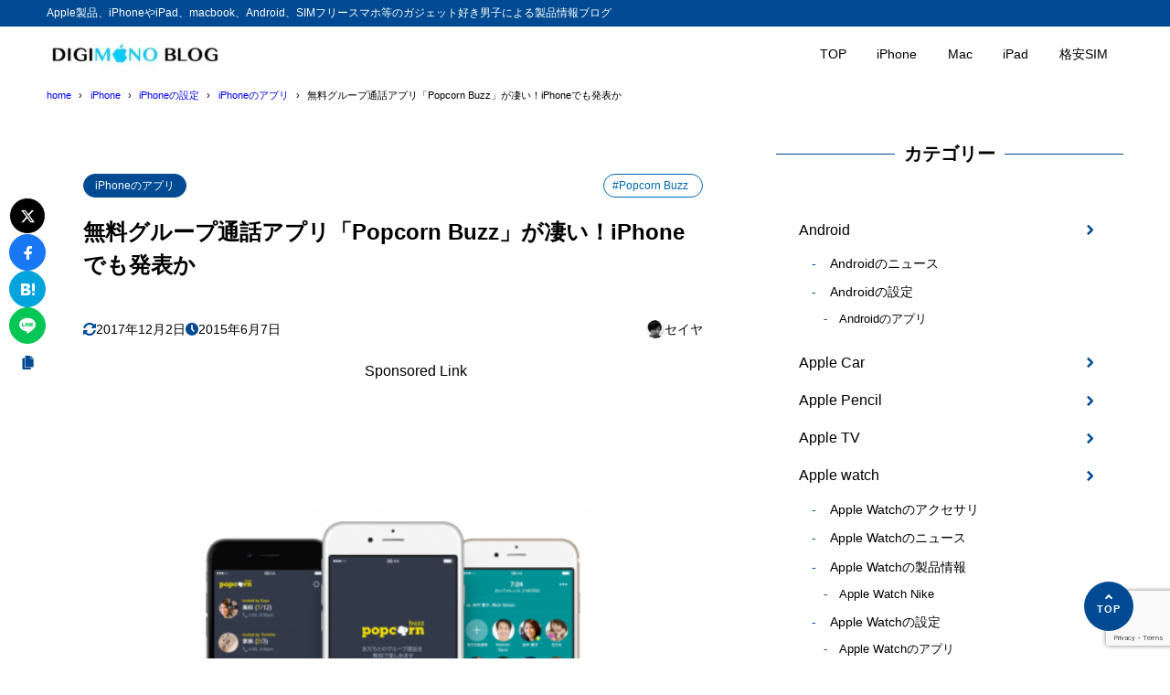

--- FILE ---
content_type: text/html; charset=UTF-8
request_url: https://iphone-apple.net/archives/551
body_size: 19335
content:
<!DOCTYPE html><html lang="ja"><head><meta charset="UTF-8" /><meta name="viewport" content="width=device-width,initial-scale=1" /><meta name="format-detection" content="telephone=no" /><title>無料グループ通話アプリ「Popcorn Buzz」が凄い！iPhoneでも発表か - iPhone・Apple デジモノブログ</title><meta property="og:title" content="無料グループ通話アプリ「Popcorn Buzz」が凄い！iPhoneでも発表か - iPhone・Apple デジモノブログ" /><meta property="og:site_name" content="iPhone・Apple デジモノブログ" /><meta name="description" content="LINEは日本時間5月4日に最大200人までの同時通話が可能になる無料グループ通話アプリ「Popcorn Buzz」を公開しました。果たしてどのようなアプリなんでしょうか？Popcorn BuzzについてPopcorn Buzzの読み方は「･･･" /><meta property="og:description" content="LINEは日本時間5月4日に最大200人までの同時通話が可能になる無料グループ通話アプリ「Popcorn Buzz」を公開しました。果たしてどのようなアプリなんでしょうか？Popcorn BuzzについてPopcorn Buzzの読み方は「･･･" /><meta property="og:type" content="website" /><meta property="og:url" content="https://iphone-apple.net/archives/551" /><link rel="canonical" href="https://iphone-apple.net/archives/551" /><meta property="og:image" content="https://iphone-apple.net/wp-content/uploads/2015/06/e2cbb57b534e984a6f1857727960967b1-500x274.png" /><meta name="twitter:image" content="https://iphone-apple.net/wp-content/uploads/2015/06/e2cbb57b534e984a6f1857727960967b1-500x274.png" /><meta name="twitter:card" content="summary_large_image" /><link rel="apple-touch-icon" sizes="180x180" href="https://iphone-apple.net/wp-content/uploads/2020/04/blogicon-300x300.png" /><meta name='robots' content='max-image-preview:large' /><link rel='dns-prefetch' href='//stats.wp.com' /><link href='https://fonts.gstatic.com' crossorigin='anonymous' rel='preconnect' /><link rel="alternate" type="application/rss+xml" title="iPhone・Apple デジモノブログ &raquo; フィード" href="https://iphone-apple.net/feed" /><link rel="alternate" type="application/rss+xml" title="iPhone・Apple デジモノブログ &raquo; コメントフィード" href="https://iphone-apple.net/comments/feed" /><link rel="alternate" type="application/rss+xml" title="iPhone・Apple デジモノブログ &raquo; 無料グループ通話アプリ「Popcorn Buzz」が凄い！iPhoneでも発表か のコメントのフィード" href="https://iphone-apple.net/archives/551/feed" /><link rel="alternate" title="oEmbed (JSON)" type="application/json+oembed" href="https://iphone-apple.net/wp-json/oembed/1.0/embed?url=https%3A%2F%2Fiphone-apple.net%2Farchives%2F551" /><link rel="alternate" title="oEmbed (XML)" type="text/xml+oembed" href="https://iphone-apple.net/wp-json/oembed/1.0/embed?url=https%3A%2F%2Fiphone-apple.net%2Farchives%2F551&#038;format=xml" /><style id='wp-img-auto-sizes-contain-inline-css' type='text/css'>img:is([sizes=auto i],[sizes^="auto," i]){contain-intrinsic-size:3000px 1500px}
/*# sourceURL=wp-img-auto-sizes-contain-inline-css */</style><style id='wp-block-library-inline-css' type='text/css'>:root{--wp-block-synced-color:#7a00df;--wp-block-synced-color--rgb:122,0,223;--wp-bound-block-color:var(--wp-block-synced-color);--wp-editor-canvas-background:#ddd;--wp-admin-theme-color:#007cba;--wp-admin-theme-color--rgb:0,124,186;--wp-admin-theme-color-darker-10:#006ba1;--wp-admin-theme-color-darker-10--rgb:0,107,160.5;--wp-admin-theme-color-darker-20:#005a87;--wp-admin-theme-color-darker-20--rgb:0,90,135;--wp-admin-border-width-focus:2px}@media (min-resolution:192dpi){:root{--wp-admin-border-width-focus:1.5px}}.wp-element-button{cursor:pointer}:root .has-very-light-gray-background-color{background-color:#eee}:root .has-very-dark-gray-background-color{background-color:#313131}:root .has-very-light-gray-color{color:#eee}:root .has-very-dark-gray-color{color:#313131}:root .has-vivid-green-cyan-to-vivid-cyan-blue-gradient-background{background:linear-gradient(135deg,#00d084,#0693e3)}:root .has-purple-crush-gradient-background{background:linear-gradient(135deg,#34e2e4,#4721fb 50%,#ab1dfe)}:root .has-hazy-dawn-gradient-background{background:linear-gradient(135deg,#faaca8,#dad0ec)}:root .has-subdued-olive-gradient-background{background:linear-gradient(135deg,#fafae1,#67a671)}:root .has-atomic-cream-gradient-background{background:linear-gradient(135deg,#fdd79a,#004a59)}:root .has-nightshade-gradient-background{background:linear-gradient(135deg,#330968,#31cdcf)}:root .has-midnight-gradient-background{background:linear-gradient(135deg,#020381,#2874fc)}:root{--wp--preset--font-size--normal:16px;--wp--preset--font-size--huge:42px}.has-regular-font-size{font-size:1em}.has-larger-font-size{font-size:2.625em}.has-normal-font-size{font-size:var(--wp--preset--font-size--normal)}.has-huge-font-size{font-size:var(--wp--preset--font-size--huge)}.has-text-align-center{text-align:center}.has-text-align-left{text-align:left}.has-text-align-right{text-align:right}.has-fit-text{white-space:nowrap!important}#end-resizable-editor-section{display:none}.aligncenter{clear:both}.items-justified-left{justify-content:flex-start}.items-justified-center{justify-content:center}.items-justified-right{justify-content:flex-end}.items-justified-space-between{justify-content:space-between}.screen-reader-text{border:0;clip-path:inset(50%);height:1px;margin:-1px;overflow:hidden;padding:0;position:absolute;width:1px;word-wrap:normal!important}.screen-reader-text:focus{background-color:#ddd;clip-path:none;color:#444;display:block;font-size:1em;height:auto;left:5px;line-height:normal;padding:15px 23px 14px;text-decoration:none;top:5px;width:auto;z-index:100000}html :where(.has-border-color){border-style:solid}html :where([style*=border-top-color]){border-top-style:solid}html :where([style*=border-right-color]){border-right-style:solid}html :where([style*=border-bottom-color]){border-bottom-style:solid}html :where([style*=border-left-color]){border-left-style:solid}html :where([style*=border-width]){border-style:solid}html :where([style*=border-top-width]){border-top-style:solid}html :where([style*=border-right-width]){border-right-style:solid}html :where([style*=border-bottom-width]){border-bottom-style:solid}html :where([style*=border-left-width]){border-left-style:solid}html :where(img[class*=wp-image-]){height:auto;max-width:100%}:where(figure){margin:0 0 1em}html :where(.is-position-sticky){--wp-admin--admin-bar--position-offset:var(--wp-admin--admin-bar--height,0px)}@media screen and (max-width:600px){html :where(.is-position-sticky){--wp-admin--admin-bar--position-offset:0px}}

/*# sourceURL=wp-block-library-inline-css */</style><style id='global-styles-inline-css' type='text/css'>:root{--wp--preset--aspect-ratio--square: 1;--wp--preset--aspect-ratio--4-3: 4/3;--wp--preset--aspect-ratio--3-4: 3/4;--wp--preset--aspect-ratio--3-2: 3/2;--wp--preset--aspect-ratio--2-3: 2/3;--wp--preset--aspect-ratio--16-9: 16/9;--wp--preset--aspect-ratio--9-16: 9/16;--wp--preset--color--black: #000000;--wp--preset--color--cyan-bluish-gray: #abb8c3;--wp--preset--color--white: #ffffff;--wp--preset--color--pale-pink: #f78da7;--wp--preset--color--vivid-red: #cf2e2e;--wp--preset--color--luminous-vivid-orange: #ff6900;--wp--preset--color--luminous-vivid-amber: #fcb900;--wp--preset--color--light-green-cyan: #7bdcb5;--wp--preset--color--vivid-green-cyan: #00d084;--wp--preset--color--pale-cyan-blue: #8ed1fc;--wp--preset--color--vivid-cyan-blue: #0693e3;--wp--preset--color--vivid-purple: #9b51e0;--wp--preset--color--maincolor: var(--color-main);--wp--preset--color--linkcolor: var(--color-link);--wp--preset--color--customcolor-01: var(--color-elight01);--wp--preset--color--customcolor-02: var(--color-elight02);--wp--preset--color--customcolor-03: var(--color-elight03);--wp--preset--color--customcolor-04: var(--color-elight04);--wp--preset--color--textcolor: var(--color-text);--wp--preset--color--text-6-color: color-mix(in srgb,var(--color-text) 6%,var(--color-background));--wp--preset--color--text-8-color: color-mix(in srgb,var(--color-text) 8%,var(--color-background));--wp--preset--color--text-50-color: color-mix(in srgb,var(--color-text) 50%,var(--color-background));--wp--preset--color--text-80-color: color-mix(in srgb,var(--color-text) 80%,var(--color-background));--wp--preset--gradient--vivid-cyan-blue-to-vivid-purple: linear-gradient(135deg,rgb(6,147,227) 0%,rgb(155,81,224) 100%);--wp--preset--gradient--light-green-cyan-to-vivid-green-cyan: linear-gradient(135deg,rgb(122,220,180) 0%,rgb(0,208,130) 100%);--wp--preset--gradient--luminous-vivid-amber-to-luminous-vivid-orange: linear-gradient(135deg,rgb(252,185,0) 0%,rgb(255,105,0) 100%);--wp--preset--gradient--luminous-vivid-orange-to-vivid-red: linear-gradient(135deg,rgb(255,105,0) 0%,rgb(207,46,46) 100%);--wp--preset--gradient--very-light-gray-to-cyan-bluish-gray: linear-gradient(135deg,rgb(238,238,238) 0%,rgb(169,184,195) 100%);--wp--preset--gradient--cool-to-warm-spectrum: linear-gradient(135deg,rgb(74,234,220) 0%,rgb(151,120,209) 20%,rgb(207,42,186) 40%,rgb(238,44,130) 60%,rgb(251,105,98) 80%,rgb(254,248,76) 100%);--wp--preset--gradient--blush-light-purple: linear-gradient(135deg,rgb(255,206,236) 0%,rgb(152,150,240) 100%);--wp--preset--gradient--blush-bordeaux: linear-gradient(135deg,rgb(254,205,165) 0%,rgb(254,45,45) 50%,rgb(107,0,62) 100%);--wp--preset--gradient--luminous-dusk: linear-gradient(135deg,rgb(255,203,112) 0%,rgb(199,81,192) 50%,rgb(65,88,208) 100%);--wp--preset--gradient--pale-ocean: linear-gradient(135deg,rgb(255,245,203) 0%,rgb(182,227,212) 50%,rgb(51,167,181) 100%);--wp--preset--gradient--electric-grass: linear-gradient(135deg,rgb(202,248,128) 0%,rgb(113,206,126) 100%);--wp--preset--gradient--midnight: linear-gradient(135deg,rgb(2,3,129) 0%,rgb(40,116,252) 100%);--wp--preset--gradient--main-gradation: linear-gradient(to left, var(--color-main-gradation-custom, var(--color-main-gradation, var(--color-main))) 0%, var(--color-main) 100%);--wp--preset--font-size--small: 0.75em;--wp--preset--font-size--medium: 0.9em;--wp--preset--font-size--large: 1.1em;--wp--preset--font-size--x-large: 1.25em;--wp--preset--font-size--xx-large: 1.6em;--wp--preset--font-family--system-font: -apple-system,BlinkMacSystemFont,"Segoe UI",Roboto,Oxygen-Sans,Ubuntu,Cantarell, "Helvetica Neue",sans-serif;--wp--preset--font-family--helvetica-arial: Helvetica Neue, Helvetica, Arial, sans-serif;--wp--preset--spacing--20: 2rem;--wp--preset--spacing--30: 0.67rem;--wp--preset--spacing--40: 30px;--wp--preset--spacing--50: clamp(30px, 5vw, 50px);--wp--preset--spacing--60: clamp(30px, 7vw, 70px);--wp--preset--spacing--70: clamp(50px, 7vw, 90px);--wp--preset--spacing--80: clamp(70px, 10vw, 140px);--wp--preset--spacing--10: 1rem;--wp--preset--shadow--natural: 6px 6px 9px rgba(0, 0, 0, 0.2);--wp--preset--shadow--deep: 12px 12px 50px rgba(0, 0, 0, 0.4);--wp--preset--shadow--sharp: 6px 6px 0px rgba(0, 0, 0, 0.2);--wp--preset--shadow--outlined: 6px 6px 0px -3px rgb(255, 255, 255), 6px 6px rgb(0, 0, 0);--wp--preset--shadow--crisp: 6px 6px 0px rgb(0, 0, 0);--wp--preset--shadow--lg: 4px 4px 6px -1px rgb(0 0 0 / 0.2), 0 2px 4px -2px rgb(0 0 0 / 0.3);}:root { --wp--style--global--content-size: var(--container-width-narrow);--wp--style--global--wide-size: var(--container-width); }:where(body) { margin: 0; }.wp-site-blocks > .alignleft { float: left; margin-right: 2em; }.wp-site-blocks > .alignright { float: right; margin-left: 2em; }.wp-site-blocks > .aligncenter { justify-content: center; margin-left: auto; margin-right: auto; }:where(.wp-site-blocks) > * { margin-block-start: var(--wp--preset--spacing--20); margin-block-end: 0; }:where(.wp-site-blocks) > :first-child { margin-block-start: 0; }:where(.wp-site-blocks) > :last-child { margin-block-end: 0; }:root { --wp--style--block-gap: var(--wp--preset--spacing--20); }:root :where(.is-layout-flow) > :first-child{margin-block-start: 0;}:root :where(.is-layout-flow) > :last-child{margin-block-end: 0;}:root :where(.is-layout-flow) > *{margin-block-start: var(--wp--preset--spacing--20);margin-block-end: 0;}:root :where(.is-layout-constrained) > :first-child{margin-block-start: 0;}:root :where(.is-layout-constrained) > :last-child{margin-block-end: 0;}:root :where(.is-layout-constrained) > *{margin-block-start: var(--wp--preset--spacing--20);margin-block-end: 0;}:root :where(.is-layout-flex){gap: var(--wp--preset--spacing--20);}:root :where(.is-layout-grid){gap: var(--wp--preset--spacing--20);}.is-layout-flow > .alignleft{float: left;margin-inline-start: 0;margin-inline-end: 2em;}.is-layout-flow > .alignright{float: right;margin-inline-start: 2em;margin-inline-end: 0;}.is-layout-flow > .aligncenter{margin-left: auto !important;margin-right: auto !important;}.is-layout-constrained > .alignleft{float: left;margin-inline-start: 0;margin-inline-end: 2em;}.is-layout-constrained > .alignright{float: right;margin-inline-start: 2em;margin-inline-end: 0;}.is-layout-constrained > .aligncenter{margin-left: auto !important;margin-right: auto !important;}.is-layout-constrained > :where(:not(.alignleft):not(.alignright):not(.alignfull)){max-width: var(--wp--style--global--content-size);margin-left: auto !important;margin-right: auto !important;}.is-layout-constrained > .alignwide{max-width: var(--wp--style--global--wide-size);}body .is-layout-flex{display: flex;}.is-layout-flex{flex-wrap: wrap;align-items: center;}.is-layout-flex > :is(*, div){margin: 0;}body .is-layout-grid{display: grid;}.is-layout-grid > :is(*, div){margin: 0;}body{background-color: var(--color-background);color: var(--color-text);padding-top: 0px;padding-right: 0px;padding-bottom: 0px;padding-left: 0px;}a:where(:not(.wp-element-button)){color: var(--color-link);text-decoration: underline;}h1{font-size: var(--wp--preset--font-size--xx-large);font-weight: 700;}:root :where(.wp-element-button, .wp-block-button__link){background-color: var(--color-main);border-width: 0;color: #ffffff;font-family: inherit;font-size: inherit;font-style: inherit;font-weight: inherit;letter-spacing: inherit;line-height: inherit;padding-top: calc(0.667em + 2px);padding-right: calc(1.333em + 2px);padding-bottom: calc(0.667em + 2px);padding-left: calc(1.333em + 2px);text-decoration: none;text-transform: inherit;}:root :where(.wp-element-caption, .wp-block-audio figcaption, .wp-block-embed figcaption, .wp-block-gallery figcaption, .wp-block-image figcaption, .wp-block-table figcaption, .wp-block-video figcaption){font-size: var(--wp--preset--font-size--small);line-height: 1.4;}.has-black-color{color: var(--wp--preset--color--black) !important;}.has-cyan-bluish-gray-color{color: var(--wp--preset--color--cyan-bluish-gray) !important;}.has-white-color{color: var(--wp--preset--color--white) !important;}.has-pale-pink-color{color: var(--wp--preset--color--pale-pink) !important;}.has-vivid-red-color{color: var(--wp--preset--color--vivid-red) !important;}.has-luminous-vivid-orange-color{color: var(--wp--preset--color--luminous-vivid-orange) !important;}.has-luminous-vivid-amber-color{color: var(--wp--preset--color--luminous-vivid-amber) !important;}.has-light-green-cyan-color{color: var(--wp--preset--color--light-green-cyan) !important;}.has-vivid-green-cyan-color{color: var(--wp--preset--color--vivid-green-cyan) !important;}.has-pale-cyan-blue-color{color: var(--wp--preset--color--pale-cyan-blue) !important;}.has-vivid-cyan-blue-color{color: var(--wp--preset--color--vivid-cyan-blue) !important;}.has-vivid-purple-color{color: var(--wp--preset--color--vivid-purple) !important;}.has-maincolor-color{color: var(--wp--preset--color--maincolor) !important;}.has-linkcolor-color{color: var(--wp--preset--color--linkcolor) !important;}.has-customcolor-01-color{color: var(--wp--preset--color--customcolor-01) !important;}.has-customcolor-02-color{color: var(--wp--preset--color--customcolor-02) !important;}.has-customcolor-03-color{color: var(--wp--preset--color--customcolor-03) !important;}.has-customcolor-04-color{color: var(--wp--preset--color--customcolor-04) !important;}.has-textcolor-color{color: var(--wp--preset--color--textcolor) !important;}.has-text-6-color-color{color: var(--wp--preset--color--text-6-color) !important;}.has-text-8-color-color{color: var(--wp--preset--color--text-8-color) !important;}.has-text-50-color-color{color: var(--wp--preset--color--text-50-color) !important;}.has-text-80-color-color{color: var(--wp--preset--color--text-80-color) !important;}.has-black-background-color{background-color: var(--wp--preset--color--black) !important;}.has-cyan-bluish-gray-background-color{background-color: var(--wp--preset--color--cyan-bluish-gray) !important;}.has-white-background-color{background-color: var(--wp--preset--color--white) !important;}.has-pale-pink-background-color{background-color: var(--wp--preset--color--pale-pink) !important;}.has-vivid-red-background-color{background-color: var(--wp--preset--color--vivid-red) !important;}.has-luminous-vivid-orange-background-color{background-color: var(--wp--preset--color--luminous-vivid-orange) !important;}.has-luminous-vivid-amber-background-color{background-color: var(--wp--preset--color--luminous-vivid-amber) !important;}.has-light-green-cyan-background-color{background-color: var(--wp--preset--color--light-green-cyan) !important;}.has-vivid-green-cyan-background-color{background-color: var(--wp--preset--color--vivid-green-cyan) !important;}.has-pale-cyan-blue-background-color{background-color: var(--wp--preset--color--pale-cyan-blue) !important;}.has-vivid-cyan-blue-background-color{background-color: var(--wp--preset--color--vivid-cyan-blue) !important;}.has-vivid-purple-background-color{background-color: var(--wp--preset--color--vivid-purple) !important;}.has-maincolor-background-color{background-color: var(--wp--preset--color--maincolor) !important;}.has-linkcolor-background-color{background-color: var(--wp--preset--color--linkcolor) !important;}.has-customcolor-01-background-color{background-color: var(--wp--preset--color--customcolor-01) !important;}.has-customcolor-02-background-color{background-color: var(--wp--preset--color--customcolor-02) !important;}.has-customcolor-03-background-color{background-color: var(--wp--preset--color--customcolor-03) !important;}.has-customcolor-04-background-color{background-color: var(--wp--preset--color--customcolor-04) !important;}.has-textcolor-background-color{background-color: var(--wp--preset--color--textcolor) !important;}.has-text-6-color-background-color{background-color: var(--wp--preset--color--text-6-color) !important;}.has-text-8-color-background-color{background-color: var(--wp--preset--color--text-8-color) !important;}.has-text-50-color-background-color{background-color: var(--wp--preset--color--text-50-color) !important;}.has-text-80-color-background-color{background-color: var(--wp--preset--color--text-80-color) !important;}.has-black-border-color{border-color: var(--wp--preset--color--black) !important;}.has-cyan-bluish-gray-border-color{border-color: var(--wp--preset--color--cyan-bluish-gray) !important;}.has-white-border-color{border-color: var(--wp--preset--color--white) !important;}.has-pale-pink-border-color{border-color: var(--wp--preset--color--pale-pink) !important;}.has-vivid-red-border-color{border-color: var(--wp--preset--color--vivid-red) !important;}.has-luminous-vivid-orange-border-color{border-color: var(--wp--preset--color--luminous-vivid-orange) !important;}.has-luminous-vivid-amber-border-color{border-color: var(--wp--preset--color--luminous-vivid-amber) !important;}.has-light-green-cyan-border-color{border-color: var(--wp--preset--color--light-green-cyan) !important;}.has-vivid-green-cyan-border-color{border-color: var(--wp--preset--color--vivid-green-cyan) !important;}.has-pale-cyan-blue-border-color{border-color: var(--wp--preset--color--pale-cyan-blue) !important;}.has-vivid-cyan-blue-border-color{border-color: var(--wp--preset--color--vivid-cyan-blue) !important;}.has-vivid-purple-border-color{border-color: var(--wp--preset--color--vivid-purple) !important;}.has-maincolor-border-color{border-color: var(--wp--preset--color--maincolor) !important;}.has-linkcolor-border-color{border-color: var(--wp--preset--color--linkcolor) !important;}.has-customcolor-01-border-color{border-color: var(--wp--preset--color--customcolor-01) !important;}.has-customcolor-02-border-color{border-color: var(--wp--preset--color--customcolor-02) !important;}.has-customcolor-03-border-color{border-color: var(--wp--preset--color--customcolor-03) !important;}.has-customcolor-04-border-color{border-color: var(--wp--preset--color--customcolor-04) !important;}.has-textcolor-border-color{border-color: var(--wp--preset--color--textcolor) !important;}.has-text-6-color-border-color{border-color: var(--wp--preset--color--text-6-color) !important;}.has-text-8-color-border-color{border-color: var(--wp--preset--color--text-8-color) !important;}.has-text-50-color-border-color{border-color: var(--wp--preset--color--text-50-color) !important;}.has-text-80-color-border-color{border-color: var(--wp--preset--color--text-80-color) !important;}.has-vivid-cyan-blue-to-vivid-purple-gradient-background{background: var(--wp--preset--gradient--vivid-cyan-blue-to-vivid-purple) !important;}.has-light-green-cyan-to-vivid-green-cyan-gradient-background{background: var(--wp--preset--gradient--light-green-cyan-to-vivid-green-cyan) !important;}.has-luminous-vivid-amber-to-luminous-vivid-orange-gradient-background{background: var(--wp--preset--gradient--luminous-vivid-amber-to-luminous-vivid-orange) !important;}.has-luminous-vivid-orange-to-vivid-red-gradient-background{background: var(--wp--preset--gradient--luminous-vivid-orange-to-vivid-red) !important;}.has-very-light-gray-to-cyan-bluish-gray-gradient-background{background: var(--wp--preset--gradient--very-light-gray-to-cyan-bluish-gray) !important;}.has-cool-to-warm-spectrum-gradient-background{background: var(--wp--preset--gradient--cool-to-warm-spectrum) !important;}.has-blush-light-purple-gradient-background{background: var(--wp--preset--gradient--blush-light-purple) !important;}.has-blush-bordeaux-gradient-background{background: var(--wp--preset--gradient--blush-bordeaux) !important;}.has-luminous-dusk-gradient-background{background: var(--wp--preset--gradient--luminous-dusk) !important;}.has-pale-ocean-gradient-background{background: var(--wp--preset--gradient--pale-ocean) !important;}.has-electric-grass-gradient-background{background: var(--wp--preset--gradient--electric-grass) !important;}.has-midnight-gradient-background{background: var(--wp--preset--gradient--midnight) !important;}.has-main-gradation-gradient-background{background: var(--wp--preset--gradient--main-gradation) !important;}.has-small-font-size{font-size: var(--wp--preset--font-size--small) !important;}.has-medium-font-size{font-size: var(--wp--preset--font-size--medium) !important;}.has-large-font-size{font-size: var(--wp--preset--font-size--large) !important;}.has-x-large-font-size{font-size: var(--wp--preset--font-size--x-large) !important;}.has-xx-large-font-size{font-size: var(--wp--preset--font-size--xx-large) !important;}.has-system-font-font-family{font-family: var(--wp--preset--font-family--system-font) !important;}.has-helvetica-arial-font-family{font-family: var(--wp--preset--font-family--helvetica-arial) !important;}
/*# sourceURL=global-styles-inline-css */</style><link rel='stylesheet' id='contact-form-7-css' href='https://iphone-apple.net/wp-content/cache/autoptimize/css/autoptimize_single_64ac31699f5326cb3c76122498b76f66.css?ver=6.1.4' type='text/css' media='all' /><link rel='stylesheet' id='cool-tag-cloud-css' href='https://iphone-apple.net/wp-content/cache/autoptimize/css/autoptimize_single_d9e20241c2647d1f2e9956d49cfd12c5.css?ver=2.25' type='text/css' media='all' /><link rel='stylesheet' id='dashicons-css' href='https://iphone-apple.net/wp-includes/css/dashicons.min.css?ver=6.9' type='text/css' media='all' /><link rel='stylesheet' id='wp-show-posts-css' href='https://iphone-apple.net/wp-content/plugins/wp-show-posts/css/wp-show-posts-min.css?ver=1.1.4' type='text/css' media='all' /><link rel='stylesheet' id='yyi_rinker_stylesheet-css' href='https://iphone-apple.net/wp-content/cache/autoptimize/css/autoptimize_single_bd255632a527e215427cf7ab279f7f75.css?v=1.11.1&#038;ver=6.9' type='text/css' media='all' /><link rel='stylesheet' id='synx-icon-style-css' href='https://iphone-apple.net/wp-content/cache/autoptimize/css/autoptimize_single_0ca5b2c5af534e0f10b57c2ab9bde8f0.css?ver=0.0.0' type='text/css' media='all' /><link rel='stylesheet' id='synx-editor-front-style-css' href='https://iphone-apple.net/wp-content/cache/autoptimize/css/autoptimize_single_c6ce87fe5f80b240b41124219481bc53.css?ver=1765505250' type='text/css' media='all' /><link rel='stylesheet' id='synx-swiper-style-css' href='https://iphone-apple.net/wp-content/themes/syn-ownd/assets/css/vendor/swiper-bundle.min.css?ver=1765505250' type='text/css' media='all' /><link rel='stylesheet' id='synx-single-style-css' href='https://iphone-apple.net/wp-content/cache/autoptimize/css/autoptimize_single_a93535423124790afa090b4d6bada7a7.css?ver=1765505250' type='text/css' media='all' /><link rel='stylesheet' id='synx-parent-style-css' href='https://iphone-apple.net/wp-content/cache/autoptimize/css/autoptimize_single_94ca410ab648bf272fea3996b9580527.css?ver=0.1.0' type='text/css' media='all' /><link rel='stylesheet' id='synx-child-style-css' href='https://iphone-apple.net/wp-content/cache/autoptimize/css/autoptimize_single_a6ba9fcd26c54bff6130145046b94bd7.css?ver=1.0.0' type='text/css' media='all' /><style id='synx-custom-css-front-inline-css' type='text/css'>:root{--color-hdr-news-bg:#D8462F;--color-hdr-news-font:#ffffff;--logo-height-pc:40;--logo-height-sp:30;--logo-height-fixed-pc:30;--logo-height-fixed-sp:30;--ftrlogo-height-pc:40;--ftrlogo-height-sp:30;--top-slider-img:1.91 / 1}
/*# sourceURL=synx-custom-css-front-inline-css */</style><link rel="https://api.w.org/" href="https://iphone-apple.net/wp-json/" /><link rel="alternate" title="JSON" type="application/json" href="https://iphone-apple.net/wp-json/wp/v2/posts/551" /><link rel='shortlink' href='https://wp.me/p5GwOf-8T' /><style type="text/css" media="all">.shortcode-star-rating{padding:0 0.5em;}.dashicons{font-size:20px;width:auto;height:auto;line-height:normal;text-decoration:inherit;vertical-align:middle;}.shortcode-star-rating [class^="dashicons dashicons-star-"]:before{color:#FCAE00;}.ssr-int{margin-left:0.2em;font-size:13px;vertical-align:middle;color:#333;}/*.shortcode-star-rating:before,.shortcode-star-rating:after{display: block;height:0;visibility:hidden;content:"\0020";}.shortcode-star-rating:after{clear:both;}*/</style><style>img#wpstats{display:none}</style> <script>document.cookie = 'quads_browser_width='+screen.width;</script><style>.yyi-rinker-images {
    display: flex;
    justify-content: center;
    align-items: center;
    position: relative;

}
div.yyi-rinker-image img.yyi-rinker-main-img.hidden {
    display: none;
}

.yyi-rinker-images-arrow {
    cursor: pointer;
    position: absolute;
    top: 50%;
    display: block;
    margin-top: -11px;
    opacity: 0.6;
    width: 22px;
}

.yyi-rinker-images-arrow-left{
    left: -10px;
}
.yyi-rinker-images-arrow-right{
    right: -10px;
}

.yyi-rinker-images-arrow-left.hidden {
    display: none;
}

.yyi-rinker-images-arrow-right.hidden {
    display: none;
}
div.yyi-rinker-contents.yyi-rinker-design-tate  div.yyi-rinker-box{
    flex-direction: column;
}

div.yyi-rinker-contents.yyi-rinker-design-slim div.yyi-rinker-box .yyi-rinker-links {
    flex-direction: column;
}

div.yyi-rinker-contents.yyi-rinker-design-slim div.yyi-rinker-info {
    width: 100%;
}

div.yyi-rinker-contents.yyi-rinker-design-slim .yyi-rinker-title {
    text-align: center;
}

div.yyi-rinker-contents.yyi-rinker-design-slim .yyi-rinker-links {
    text-align: center;
}
div.yyi-rinker-contents.yyi-rinker-design-slim .yyi-rinker-image {
    margin: auto;
}

div.yyi-rinker-contents.yyi-rinker-design-slim div.yyi-rinker-info ul.yyi-rinker-links li {
	align-self: stretch;
}
div.yyi-rinker-contents.yyi-rinker-design-slim div.yyi-rinker-box div.yyi-rinker-info {
	padding: 0;
}
div.yyi-rinker-contents.yyi-rinker-design-slim div.yyi-rinker-box {
	flex-direction: column;
	padding: 14px 5px 0;
}

.yyi-rinker-design-slim div.yyi-rinker-box div.yyi-rinker-info {
	text-align: center;
}

.yyi-rinker-design-slim div.price-box span.price {
	display: block;
}

div.yyi-rinker-contents.yyi-rinker-design-slim div.yyi-rinker-info div.yyi-rinker-title a{
	font-size:16px;
}

div.yyi-rinker-contents.yyi-rinker-design-slim ul.yyi-rinker-links li.amazonkindlelink:before,  div.yyi-rinker-contents.yyi-rinker-design-slim ul.yyi-rinker-links li.amazonlink:before,  div.yyi-rinker-contents.yyi-rinker-design-slim ul.yyi-rinker-links li.rakutenlink:before, div.yyi-rinker-contents.yyi-rinker-design-slim ul.yyi-rinker-links li.yahoolink:before, div.yyi-rinker-contents.yyi-rinker-design-slim ul.yyi-rinker-links li.mercarilink:before {
	font-size:12px;
}

div.yyi-rinker-contents.yyi-rinker-design-slim ul.yyi-rinker-links li a {
	font-size: 13px;
}
.entry-content ul.yyi-rinker-links li {
	padding: 0;
}

div.yyi-rinker-contents .yyi-rinker-attention.attention_desing_right_ribbon {
    width: 89px;
    height: 91px;
    position: absolute;
    top: -1px;
    right: -1px;
    left: auto;
    overflow: hidden;
}

div.yyi-rinker-contents .yyi-rinker-attention.attention_desing_right_ribbon span {
    display: inline-block;
    width: 146px;
    position: absolute;
    padding: 4px 0;
    left: -13px;
    top: 12px;
    text-align: center;
    font-size: 12px;
    line-height: 24px;
    -webkit-transform: rotate(45deg);
    transform: rotate(45deg);
    box-shadow: 0 1px 3px rgba(0, 0, 0, 0.2);
}

div.yyi-rinker-contents .yyi-rinker-attention.attention_desing_right_ribbon {
    background: none;
}
.yyi-rinker-attention.attention_desing_right_ribbon .yyi-rinker-attention-after,
.yyi-rinker-attention.attention_desing_right_ribbon .yyi-rinker-attention-before{
display:none;
}
div.yyi-rinker-use-right_ribbon div.yyi-rinker-title {
    margin-right: 2rem;
}</style><meta name="description" content="LINEは日本時間5月4日に最大200人までの同時通話が可能になる無料グループ通話アプリ「Popcorn Bu&hellip;" /><meta property="og:type" content="article" /><meta property="og:title" content="無料グループ通話アプリ「Popcorn Buzz」が凄い！iPhoneでも発表か" /><meta property="og:url" content="https://iphone-apple.net/archives/551" /><meta property="og:description" content="LINEは日本時間5月4日に最大200人までの同時通話が可能になる無料グループ通話アプリ「Popcorn Bu&hellip;" /><meta property="article:published_time" content="2015-06-06T18:33:50+00:00" /><meta property="article:modified_time" content="2017-12-02T09:05:51+00:00" /><meta property="og:site_name" content="iPhone・Apple デジモノブログ" /><meta property="og:image" content="https://iphone-apple.net/wp-content/uploads/2015/06/e2cbb57b534e984a6f1857727960967b1-500x274.png" /><meta property="og:image:width" content="500" /><meta property="og:image:height" content="274" /><meta property="og:image:alt" content="Popcorn Buzz iPhone" /><meta property="og:locale" content="ja_JP" /><meta name="twitter:text:title" content="無料グループ通話アプリ「Popcorn Buzz」が凄い！iPhoneでも発表か" /><meta name="twitter:image" content="https://iphone-apple.net/wp-content/uploads/2015/06/e2cbb57b534e984a6f1857727960967b1-500x274.png?w=640" /><meta name="twitter:image:alt" content="Popcorn Buzz iPhone" /><meta name="twitter:card" content="summary_large_image" /><link rel="icon" href="https://iphone-apple.net/wp-content/uploads/2020/04/blogicon-50x50.png" sizes="32x32" /><link rel="icon" href="https://iphone-apple.net/wp-content/uploads/2020/04/blogicon-300x300.png" sizes="192x192" /><link rel="apple-touch-icon" href="https://iphone-apple.net/wp-content/uploads/2020/04/blogicon-300x300.png" /><meta name="msapplication-TileImage" content="https://iphone-apple.net/wp-content/uploads/2020/04/blogicon-300x300.png" />  <script async data-type="lazy" data-src="https://www.googletagmanager.com/gtag/js?id=G-QF6YHV79GC"></script> <script>window.dataLayer = window.dataLayer || [];
  function gtag(){dataLayer.push(arguments);}
  gtag('js', new Date());

  gtag('config', 'G-QF6YHV79GC');</script><style id="custom-css-04">:root {--fontsize: clamp(14px, calc(100 / 786 * 16 * 1vw), 16px);--fontfamily: "メイリオ", "Meiryo", "ヒラギノ角ゴ Pro", "Hiragino Kaku Gothic Pro", "Hiragino Kaku Gothic ProN", "Hiragino Sans", "游ゴシック", YuGothic, sans-serif;--color-text: #000000;--color-link: #0069ad;--color-background: #ffffff;--color-main: #004a93;--color-main-gradation: hsl(from var(--color-main) calc(h - 20) calc(s + 10) calc(l + 10));--shadow-common: 0.08;--round-common: 15px;--oval-common: 100vh;--color-edark01: #D8462F;--color-elight01: #FFF0F5;--color-edark02: #42914F;--color-elight02: #E8FCE8;--color-edark03: #10318A;--color-elight03: #E0EDFF;--color-edark04: #E38401;--color-elight04: #FBECD8;--container-width: 1260px;--container-width-narrow: 1020px;}</style><link rel='stylesheet' id='yarppRelatedCss-css' href='https://iphone-apple.net/wp-content/cache/autoptimize/css/autoptimize_single_825acc65c7a3728f76a5b39cdc177e6f.css?ver=5.30.11' type='text/css' media='all' /></head><body id="gotop" class="wp-singular post-template-default single single-post postid-551 single-format-standard wp-custom-logo wp-theme-syn-ownd wp-child-theme-syn-ownd-child"><header class="hdr"><div class="hdr__catchphrase"><div class="container">Apple製品、iPhoneやiPad、macbook、Android、SIMフリースマホ等のガジェット好き男子による製品情報ブログ</div></div><div class="container hdr__detail"><div class="hdr__logo"><p class="hdr__logo-ttl"> <a class="hdr__logo-link" href="https://iphone-apple.net/"> <img width="250" height="50" src="https://iphone-apple.net/wp-content/uploads/2020/09/iPhone-apple-heder-4-min.jpg" class="hdr__logo-img" alt="iPhone・Apple デジモノブログ" loading="eager" /></a></p></div><div class="hdr__nav"><nav class="ddmenu" aria-label="グローバルナビゲーション"><div class="ddmenu__inner"><ul id="menu-%e3%82%b0%e3%83%ad%e3%83%bc%e3%83%90%e3%83%ab%e3%83%a1%e3%83%8b%e3%83%a5%e3%83%bc" class="ddmenu__list"><li id="menu-item-360" class="menu-item menu-item-type-custom menu-item-object-custom menu-item-home menu-item-360"><a href="https://iphone-apple.net">TOP</a></li><li id="menu-item-356" class="menu-item menu-item-type-custom menu-item-object-custom menu-item-356"><a href="https://iphone-apple.net/archives/category/iphone">iPhone</a></li><li id="menu-item-7512" class="menu-item menu-item-type-custom menu-item-object-custom menu-item-7512"><a href="https://iphone-apple.net/archives/category/mac">Mac</a></li><li id="menu-item-7514" class="menu-item menu-item-type-custom menu-item-object-custom menu-item-7514"><a href="https://iphone-apple.net/archives/category/ipad">iPad</a></li><li id="menu-item-7513" class="menu-item menu-item-type-custom menu-item-object-custom menu-item-7513"><a href="https://iphone-apple.net/archives/category/kakuyasusim">格安SIM</a></li></ul></div></nav></div><div class="ham-menu-btn js-menu-btn is-md"> <button class="ham-menu-btn__button" data-onclick="toggleMenu" aria-label="メニューを開く"> <i class="ham-menu-btn__icon icon-menu" aria-hidden="true"></i> <span class="ham-menu-btn__text">Menu</span> </button></div></div></header><div class="hdr-fixed js-hdr-fixed"><div class="container hdr-fixed__inner"><div class="hdr-fixed__logo"><p class="hdr__logo-ttl hdr__logo-ttl--fixed"> <a class="hdr__logo-link" href="https://iphone-apple.net/"> <img width="250" height="50" src="https://iphone-apple.net/wp-content/uploads/2020/09/iPhone-apple-heder-4-min.jpg" class="hdr__logo-img" alt="iPhone・Apple デジモノブログ" loading="eager" /> </a></p></div><div class="hdr__nav"><nav class="ddmenu" aria-label="グローバルナビゲーション"><div class="ddmenu__inner"><ul id="menu-%e3%82%b0%e3%83%ad%e3%83%bc%e3%83%90%e3%83%ab%e3%83%a1%e3%83%8b%e3%83%a5%e3%83%bc-1" class="ddmenu__list"><li class="menu-item menu-item-type-custom menu-item-object-custom menu-item-home menu-item-360"><a href="https://iphone-apple.net">TOP</a></li><li class="menu-item menu-item-type-custom menu-item-object-custom menu-item-356"><a href="https://iphone-apple.net/archives/category/iphone">iPhone</a></li><li class="menu-item menu-item-type-custom menu-item-object-custom menu-item-7512"><a href="https://iphone-apple.net/archives/category/mac">Mac</a></li><li class="menu-item menu-item-type-custom menu-item-object-custom menu-item-7514"><a href="https://iphone-apple.net/archives/category/ipad">iPad</a></li><li class="menu-item menu-item-type-custom menu-item-object-custom menu-item-7513"><a href="https://iphone-apple.net/archives/category/kakuyasusim">格安SIM</a></li></ul></div></nav></div><div class="ham-menu-btn js-menu-btn is-md"> <button class="ham-menu-btn__button" data-onclick="toggleMenu" aria-label="メニューを開く"> <i class="ham-menu-btn__icon icon-menu" aria-hidden="true"></i> <span class="ham-menu-btn__text">Menu</span> </button></div></div></div><div class="ham-menu js-menu"><nav class="ham-menu__inner"><div class="ham-menu-btn is-close js-menu-btn"> <button class="ham-menu-btn__button" data-onclick="toggleMenu" aria-label="メニューを閉じる"> <i class="ham-menu-btn__icon icon-menu_close" aria-hidden="true"></i> <span class="ham-menu-btn__text">Close</span> </button></div><div class="ham-menu__nav"><ul id="menu-%e3%82%b0%e3%83%ad%e3%83%bc%e3%83%90%e3%83%ab%e3%83%a1%e3%83%8b%e3%83%a5%e3%83%bc-2" class="common-nav"><li class="menu-item menu-item-type-custom menu-item-object-custom menu-item-home menu-item-360"><a href="https://iphone-apple.net">TOP</a></li><li class="menu-item menu-item-type-custom menu-item-object-custom menu-item-356"><a href="https://iphone-apple.net/archives/category/iphone">iPhone</a></li><li class="menu-item menu-item-type-custom menu-item-object-custom menu-item-7512"><a href="https://iphone-apple.net/archives/category/mac">Mac</a></li><li class="menu-item menu-item-type-custom menu-item-object-custom menu-item-7514"><a href="https://iphone-apple.net/archives/category/ipad">iPad</a></li><li class="menu-item menu-item-type-custom menu-item-object-custom menu-item-7513"><a href="https://iphone-apple.net/archives/category/kakuyasusim">格安SIM</a></li></ul></div></nav><div class="ham-menu__bg js-menu-bg"></div></div><div class="breadcrumb is-head"><div class="container breadcrumb__inner"><ol class="breadcrumb__list" aria-label="Breadcrumb"><li><a href="https://iphone-apple.net"><span>home</span></a></li><li><a href="https://iphone-apple.net/archives/category/iphone"><span>iPhone</span></a></li><li><a href="https://iphone-apple.net/archives/category/iphone/iphone-setting"><span>iPhoneの設定</span></a></li><li><a href="https://iphone-apple.net/archives/category/iphone/iphone-setting/iphone-app"><span>iPhoneのアプリ</span></a></li><li><span>無料グループ通話アプリ「Popcorn Buzz」が凄い！iPhoneでも発表か</span></li></ol><script type="application/ld+json">{
					"@context": "http://schema.org",
					"@type": "BreadcrumbList",
					"itemListElement": [{
						"@type": "ListItem",
						"position": 1,
						"item": {
							"@id": "https://iphone-apple.net",
							"name": "home"
						}
					},{
						"@type": "ListItem",
						"position": 2,
						"item": {
							"@id": "https://iphone-apple.net/archives/category/iphone",
							"name": "iPhone"
						}
					},{
						"@type": "ListItem",
						"position": 3,
						"item": {
							"@id": "https://iphone-apple.net/archives/category/iphone/iphone-setting",
							"name": "iPhoneの設定"
						}
					},{
						"@type": "ListItem",
						"position": 4,
						"item": {
							"@id": "https://iphone-apple.net/archives/category/iphone/iphone-setting/iphone-app",
							"name": "iPhoneのアプリ"
						}
					},{
						"@type": "ListItem",
						"position": 5,
						"item": {
							"@id": "https://iphone-apple.net/archives/551",
							"name": "無料グループ通話アプリ「Popcorn Buzz」が凄い！iPhoneでも発表か"
						}
					}]
				}</script></div></div><div class="container main has-sidebar"><main class="container main-content"><div class="main-content__inner entry js-sf-target"><div class="entry__label"><div class="entry__label-group"><ul class="common-cat"><li class="common-cat__item"> <a class="common-cat__txt" href="https://iphone-apple.net/archives/category/iphone/iphone-setting/iphone-app"> iPhoneのアプリ </a></li></ul></div><div class="entry__label-group"><ul class="common-tag"><li class="common-tag__item"> <a class="common-tag__txt" href="https://iphone-apple.net/archives/tag/popcorn-buzz"> #Popcorn Buzz </a></li></ul></div></div><div class="entry__head"><h1 class="entry__ttl">無料グループ通話アプリ「Popcorn Buzz」が凄い！iPhoneでも発表か</h1><div class="entry-metas"><div class="entry-metas__timestamp"><p class="entry-metas__timestamp-item"> <i class="icon-change" aria-hidden="true"></i>2017年12月2日</p><p class="entry-metas__timestamp-item"> <i class="icon-time" aria-hidden="true"></i>2015年6月7日</p></div><div class="entry-metas__author"> <a href="https://iphone-apple.net/archives/userarchive/go-go-infinity-pro5"> <span class="entry-metas__author-img"><img alt='セイヤ のアイコン' src='https://secure.gravatar.com/avatar/4ad504719d224e0ef4e452b8c45099b5c72f4bf1429f41d8ef55289687feb57f?s=48&#038;d=mm&#038;r=g' srcset='https://secure.gravatar.com/avatar/4ad504719d224e0ef4e452b8c45099b5c72f4bf1429f41d8ef55289687feb57f?s=96&#038;d=mm&#038;r=g 2x' class='avatar avatar-48 photo' height='48' width='48' decoding='async'/></span> <span class="entry-metas__author-name">セイヤ</span> </a></div></div> <br> <br /> <br><div align="center">Sponsored Link <script async
     crossorigin="anonymous" data-type="lazy" data-src="https://pagead2.googlesyndication.com/pagead/js/adsbygoogle.js?client=ca-pub-9454694153864369"></script>  <ins class="adsbygoogle"
 style="display:inline-block;width:728px;height:90px"
 data-ad-client="ca-pub-9454694153864369"
 data-ad-slot="6316731913"></ins> <script>(adsbygoogle = window.adsbygoogle || []).push({});</script> </div> <img width="500" height="274" src="https://iphone-apple.net/wp-content/uploads/2015/06/e2cbb57b534e984a6f1857727960967b1-500x274.png" class="entry__thumb wp-post-image" alt="無料グループ通話アプリ「Popcorn Buzz」が凄い！iPhoneでも発表か" decoding="async" loading="lazy" srcset="https://iphone-apple.net/wp-content/uploads/2015/06/e2cbb57b534e984a6f1857727960967b1-500x274.png 500w, https://iphone-apple.net/wp-content/uploads/2015/06/e2cbb57b534e984a6f1857727960967b1-500x274-300x164.png 300w" sizes="auto, (max-width: 500px) 100vw, 500px" /></div><div class="entry__main"><article class="post-content"><p>LINEは日本時間5月4日に最大200人までの同時通話が可能になる無料グループ通話アプリ「Popcorn Buzz」を公開しました。</p><p>果たしてどのようなアプリなんでしょうか？</p><div class="quads-location quads-ad1" id="quads-ad1" style="float:none;margin:0px 0 0px 0;text-align:center;"> <br />Sponsored Link<br /> <script async data-type="lazy" data-src="https://pagead2.googlesyndication.com/pagead/js/adsbygoogle.js"></script>  <ins class="adsbygoogle"
 style="display:block"
 data-ad-client="ca-pub-9454694153864369"
 data-ad-slot="9693877732"
 data-ad-format="auto"
 data-full-width-responsive="true"></ins> <script>(adsbygoogle = window.adsbygoogle || []).push({});</script><br /></div><h2 id="syn-toc1">Popcorn Buzzについて</h2><p>Popcorn Buzzの読み方は「<strong>ポップコーンバズ</strong>」である。</p><p>このPopcorn Buzzは、プライベートはもちろんのこと、電話会議サービスの代替えとしてビジネスシーンでもグループ通話が可能となる通話アプリである。</p><p>利用方法は非常に簡単だ。<br /> アプリをインストール後、会員登録を行って名前とプロフィール写真を登録するだけである。グループ毎に発行されるURLを参加者に送信&amp;招待し、通話が可能となる。</p><p>しかもLINEアプリを利用しているユーザーはLINEアカウントにてログインすることができ、友達情報の同期も可能となる。</p><div id="attachment_553" style="width: 460px" class="wp-caption aligncenter"><img fetchpriority="high" decoding="async" aria-describedby="caption-attachment-553" class="wp-image-553" src="https://iphone-apple.net/wp-content/uploads/2015/06/groupcall.png" alt="Popcorn Buzz iPhone" width="450" height="300" srcset="https://iphone-apple.net/wp-content/uploads/2015/06/groupcall.png 600w, https://iphone-apple.net/wp-content/uploads/2015/06/groupcall-300x200.png 300w" sizes="(max-width: 450px) 100vw, 450px" /><p id="caption-attachment-553" class="wp-caption-text"><span style="color: #999999; font-size: small;">http://linecorp.com/ja</span></p></div><p>グループには参加者のアイコンが表示され、発話者のアイコンの右下に黄緑色のマークが表示されるという仕様だ。</p><p>なので誰がしゃべっているのかもきちんと判断できますし、比較的精度も高いと言われている。</p><div class="quads-location quads-ad" id="quads-ad" style="float:none;margin:0px 0 0px 0;text-align:center;"> <br /> <script async src="//pagead2.googlesyndication.com/pagead/js/adsbygoogle.js"></script> <ins class="adsbygoogle"
 style="display:block; text-align:center;"
 data-ad-layout="in-article"
 data-ad-format="fluid"
 data-ad-client="ca-pub-9454694153864369"
 data-ad-slot="5266088647"></ins> <script>(adsbygoogle = window.adsbygoogle || []).push({});</script><br /></div><h2 id="syn-toc2">Androidユーザーのみ使用可能</h2><p>現時点ではAndroid OSユーザーのみアプリを利用することができています。</p><p>ただ、iPhoneユーザーに関しても近日中にアプリが提供される予定になっており、筆者も非常に楽しみにしています。</p><p>&nbsp;</p><p>機能についてはユーザーの動向を分析しつつ、LINEアプリ内のグループ連携の機能も追加予定とのことである。</p><p>無料通話時代の昨今、スカイプでは可能だったグループ通話がとうとうLINEにも来たか、という感じだ。</p><div class="quads-location quads-ad3" id="quads-ad3" style="float:none;margin:0px 0 0px 0;text-align:center;"> <br />Sponsored Link<br /> <script async data-type="lazy" data-src="https://pagead2.googlesyndication.com/pagead/js/adsbygoogle.js"></script>  <ins class="adsbygoogle"
 style="display:block"
 data-ad-client="ca-pub-9454694153864369"
 data-ad-slot="9693877732"
 data-ad-format="auto"
 data-full-width-responsive="true"></ins> <script>(adsbygoogle = window.adsbygoogle || []).push({});</script> </div><div class='yarpp yarpp-related yarpp-related-website yarpp-template-list'><h3>関連投稿:</h3><ol><li><a href="https://iphone-apple.net/archives/109" rel="bookmark" title="【アプリ】ControlAirがスゴい！指ジェスチャーで操作が可能に">【アプリ】ControlAirがスゴい！指ジェスチャーで操作が可能に</a></li><li><a href="https://iphone-apple.net/archives/1807" rel="bookmark" title="セブンイレブンアプリ登場で無料Wi-Fi「セブンスポット」が無制限に">セブンイレブンアプリ登場で無料Wi-Fi「セブンスポット」が無制限に</a></li><li><a href="https://iphone-apple.net/archives/3243" rel="bookmark" title="ポケモンGOのバグまとめ｜ GPSエラーや画面が真っ黒で暗くなるなど">ポケモンGOのバグまとめ｜ GPSエラーや画面が真っ黒で暗くなるなど</a></li><li><a href="https://iphone-apple.net/archives/5889" rel="bookmark" title="iBooksが同期できない？PDFファイルなどをMacとiPhoneで同期させる方法">iBooksが同期できない？PDFファイルなどをMacとiPhoneで同期させる方法</a></li></ol></div></article><h3>あなたにオススメの記事</h3> <script async
     crossorigin="anonymous" data-type="lazy" data-src="https://pagead2.googlesyndication.com/pagead/js/adsbygoogle.js?client=ca-pub-9454694153864369"></script> <ins class="adsbygoogle"
 style="display:block"
 data-ad-format="autorelaxed"
 data-ad-client="ca-pub-9454694153864369"
 data-ad-slot="6595242535"></ins> <script>(adsbygoogle = window.adsbygoogle || []).push({});</script> <div class="common-share"><p class="common-share__ttl">この記事をシェアする</p><ul class="common-share__list"><li class="common-share__item"> <a class="common-share__x" href="https://twitter.com/intent/tweet?url=https://iphone-apple.net/archives/551&#038;text=無料グループ通話アプリ「Popcorn%20Buzz」が凄い！iPhoneでも発表か" target="_blank" rel="noopener noreferrer" title="Xにポストする" aria-label="Xにポストする"> <i class="icon-sns_x"></i> </a></li><li class="common-share__item"> <a class="common-share__fb" href="https://www.facebook.com/sharer/sharer.php?u=https://iphone-apple.net/archives/551" target="_blank" rel="noopener noreferrer" title="Facebookでシェアする" aria-label="Facebookでシェアする"> <i class="icon-sns_fb"></i> </a></li><li class="common-share__item"> <a class="common-share__hatebu" href="https://b.hatena.ne.jp/entry?url=https://iphone-apple.net/archives/551" target="_blank" rel="noopener noreferrer" title="はてなブックマークに追加" aria-label="はてなブックマークに追加"><i class="icon-sns_hatebu"></i></a></li><li class="common-share__item"> <a class="common-share__line" href="https://social-plugins.line.me/lineit/share?url=https://iphone-apple.net/archives/551" target="_blank" rel="noopener noreferrer"  title="LINEで送る" aria-label="LINEで送る"> <i class="icon-sns_line"></i> </a></li><li class="common-share__item"> <a id="js-urlcopy" class="common-share__copy" href="#" data-urlcopy="https://iphone-apple.net/archives/551" title="URLをコピーする" aria-label="URLをコピーする"> <i class="icon-document"></i> </a></li></ul></div><article class="entry-author"><h2 class="entry-author__ttl"> <i class="icon-pencil" aria-hidden="true"></i>この記事を書いた人</h2><div class="entry-author__img"><img alt='セイヤ のアイコン' src='https://secure.gravatar.com/avatar/4ad504719d224e0ef4e452b8c45099b5c72f4bf1429f41d8ef55289687feb57f?s=96&#038;d=mm&#038;r=g' srcset='https://secure.gravatar.com/avatar/4ad504719d224e0ef4e452b8c45099b5c72f4bf1429f41d8ef55289687feb57f?s=192&#038;d=mm&#038;r=g 2x' class='avatar avatar-96 photo' height='96' width='96' decoding='async'/></div><div class="entry-author__textarea"><p class="entry-author__name"> <a href="https://iphone-apple.net/archives/userarchive/go-go-infinity-pro5"> セイヤ </a></p><p class="entry-author__text"><p>2015年に当ブログ「デジモノブログ」を立ち上げ。iPhoneやAndroid、ガジェットなどの情報を発信。独学でSEO・ウェブマーケティングを習得し、現在は複数のメディアを運営中。</p></p></div></article></div><div class="common-share-fixed"><ul class="common-share-fixed__list"><li class="common-share-fixed__item"> <a class="common-share-fixed__link common-share-fixed__link--x" href="https://twitter.com/intent/tweet?url=https://iphone-apple.net/archives/551&#038;text=無料グループ通話アプリ「Popcorn%20Buzz」が凄い！iPhoneでも発表か" target="_blank" rel="noopener noreferrer" title="Xにポストする" aria-label="Xにポストする"> <i class="icon-sns_x"></i> </a></li><li class="common-share-fixed__item"> <a class="common-share-fixed__link common-share-fixed__link--fb" href="https://www.facebook.com/sharer/sharer.php?u=https://iphone-apple.net/archives/551" target="_blank" rel="noopener noreferrer" title="Facebookでシェアする" aria-label="Facebookでシェアする"> <i class="icon-sns_fb"></i> </a></li><li class="common-share-fixed__item"> <a class="common-share-fixed__link common-share-fixed__link--hatebu" href="https://b.hatena.ne.jp/entry?url=https://iphone-apple.net/archives/551" target="_blank" rel="noopener noreferrer" title="はてなブックマークに追加" aria-label="はてなブックマークに追加"><i class="icon-sns_hatebu"></i></a></li><li class="common-share-fixed__item"> <a class="common-share-fixed__link common-share-fixed__link--line" href="https://social-plugins.line.me/lineit/share?url=https://iphone-apple.net/archives/551" target="_blank" rel="noopener noreferrer"  title="LINEで送る" aria-label="LINEで送る"> <i class="icon-sns_line"></i> </a></li><li class="common-share-fixed__item"> <a id="js-urlcopy-fixed" class="common-share-fixed__link common-share-fixed__link--copy" href="#" data-urlcopy="https://iphone-apple.net/archives/551" title="URLをコピーする" aria-label="URLをコピーする"> <i class="icon-document"></i> </a></li></ul></div></div><div class="entry-nav"><div class="entry-nav__inner"><p class="entry-nav__prev"> <a href="https://iphone-apple.net/archives/540" rel="prev"><span class="entry-nav__text">前の記事</span></a></p><p class="entry-nav__home"> <a href="https://iphone-apple.net">記事一覧へ戻る</a></p><p class="entry-nav__next"> <a href="https://iphone-apple.net/archives/565" rel="next"><span class="entry-nav__text">次の記事</span></a></p></div></div><section class="comments-area" id="comments"><div class="comments-area__inner"><h2 class="section__ttl comments-area__ttl"> <span class="section__ttl--large">コメント</span> <span class="section__ttl--small">Comments</span></h2><div class="comments-area__main"><h3 class="comments-area__sttl">コメント一覧</h3><p>コメントはありません。</p></div><div class="comments-area__respond comments-respond"><div id="respond" class="comment-respond"><h3 class="comments-area__sttl">コメントする <small><a rel="nofollow" id="cancel-comment-reply-link" href="/archives/551#respond" style="display:none;">返信を取り消す</a></small></h3><form action="https://iphone-apple.net/wp-comments-post.php" method="post" id="commentform" class="comment-form"><p class="comment-form-comment"><label for="comment">コメント <span class="required">※</span></label><textarea id="comment" name="comment" cols="45" rows="8" maxlength="65525" required="required"></textarea></p><p class="comment-form-author"><label for="author">名前 <span class="required">※</span></label> <input id="author" name="author" type="text" value="" size="30" maxlength="245" autocomplete="name" required="required" /></p><p class="comment-form-email"><label for="email">メール <span class="required">※</span></label> <input id="email" name="email" type="text" value="" size="30" maxlength="100" autocomplete="email" required="required" /></p><p class="comment-form-url"><label for="url">サイト</label> <input id="url" name="url" type="text" value="" size="30" maxlength="200" autocomplete="url" /></p><p><img src="https://iphone-apple.net/wp-content/siteguard/514290690.png" alt="CAPTCHA"></p><p><label for="siteguard_captcha">上に表示された文字を入力してください。</label><br /><input type="text" name="siteguard_captcha" id="siteguard_captcha" class="input" value="" size="10" aria-required="true" /><input type="hidden" name="siteguard_captcha_prefix" id="siteguard_captcha_prefix" value="514290690" /></p><p class="form-submit"><input name="submit" type="submit" id="submit" class="submit" value="コメントを送信" /> <input type='hidden' name='comment_post_ID' value='551' id='comment_post_ID' /> <input type='hidden' name='comment_parent' id='comment_parent' value='0' /></p><p style="display: none;"><input type="hidden" id="akismet_comment_nonce" name="akismet_comment_nonce" value="ac5c3bf11a" /></p><p style="display: none !important;" class="akismet-fields-container" data-prefix="ak_"><label>&#916;<textarea name="ak_hp_textarea" cols="45" rows="8" maxlength="100"></textarea></label><input type="hidden" id="ak_js_1" name="ak_js" value="80"/><script>document.getElementById( "ak_js_1" ).setAttribute( "value", ( new Date() ).getTime() );</script></p></form></div><p class="akismet_comment_form_privacy_notice">このサイトはスパムを低減するために Akismet を使っています。<a href="https://akismet.com/privacy/" target="_blank" rel="nofollow noopener">コメントデータの処理方法の詳細はこちらをご覧ください</a>。</p></div><div class="comments-area__trackback comments-trackback"><h3 class="comments-area__sttl">トラックバックURL</h3><p class="comments-trackback__txt"> https://iphone-apple.net/archives/551/trackback</p></div></div></section><section class="entry-relation"><div class="entry-relation__inner"><h2 class="section__ttl"> <span class="section__ttl--large">関連記事</span> <span class="section__ttl--small">Relation Entry</span></h2><div class="common-list is-type-card"><article class="js-fadein common-list__item"> <a class="common-list__link" href="https://iphone-apple.net/archives/7851"><figure class="common-list__img" style="aspect-ratio: 1.91 / 1;"> <img
 loading="lazy"
 src="https://iphone-apple.net/wp-content/uploads/2019/10/iPhone-Earthquake-bulletin-kowai.jpg"
 width="650" height="400"
 alt="【iPhone】緊急地震速報の音が怖い人はアプリのゆれくるコールがオススメ！"
 /></figure><div class="common-list__content"><div class="common-list__txtarea"><div class="common-list__detail"><div class="common-list__timestamp"><p class="common-list__timestamp-item"> <i class="icon-change" aria-hidden="true"></i>2020年11月7日</p><p class="common-list__timestamp-item"> <i class="icon-time" aria-hidden="true"></i>2019年10月17日</p></div></div><h3 class="common-list__ttl">【iPhone】緊急地震速報の音が怖い人はアプリのゆれくるコールがオススメ！</h3><ul class="common-cat common-list__cat"><li class="common-cat__item"> <span class="common-cat__txt">iPhoneのアプリ</span></li></ul><p class="common-list__author"> <span class="common-list__author-img"><img alt='セイヤ のアイコン' src='https://secure.gravatar.com/avatar/4ad504719d224e0ef4e452b8c45099b5c72f4bf1429f41d8ef55289687feb57f?s=24&#038;d=mm&#038;r=g' srcset='https://secure.gravatar.com/avatar/4ad504719d224e0ef4e452b8c45099b5c72f4bf1429f41d8ef55289687feb57f?s=48&#038;d=mm&#038;r=g 2x' class='avatar avatar-24 photo' height='24' width='24' loading='lazy' decoding='async'/></span> <span class="common-list__author-name">セイヤ</span></p></div></div> </a></article><article class="js-fadein common-list__item"> <a class="common-list__link" href="https://iphone-apple.net/archives/7841"><figure class="common-list__img" style="aspect-ratio: 1.91 / 1;"> <img
 loading="lazy"
 src="https://iphone-apple.net/wp-content/uploads/2019/10/iPhone-app-bousai.jpg"
 width="650" height="400"
 alt="無料災害アプリでおすすめはYahoo!防災速報です！"
 /></figure><div class="common-list__content"><div class="common-list__txtarea"><div class="common-list__detail"><div class="common-list__timestamp"><p class="common-list__timestamp-item"> <i class="icon-change" aria-hidden="true"></i>2020年11月7日</p><p class="common-list__timestamp-item"> <i class="icon-time" aria-hidden="true"></i>2019年10月17日</p></div></div><h3 class="common-list__ttl">無料災害アプリでおすすめはYahoo!防災速報です！</h3><ul class="common-cat common-list__cat"><li class="common-cat__item"> <span class="common-cat__txt">iPhoneのアプリ</span></li></ul><p class="common-list__author"> <span class="common-list__author-img"><img alt='セイヤ のアイコン' src='https://secure.gravatar.com/avatar/4ad504719d224e0ef4e452b8c45099b5c72f4bf1429f41d8ef55289687feb57f?s=24&#038;d=mm&#038;r=g' srcset='https://secure.gravatar.com/avatar/4ad504719d224e0ef4e452b8c45099b5c72f4bf1429f41d8ef55289687feb57f?s=48&#038;d=mm&#038;r=g 2x' class='avatar avatar-24 photo' height='24' width='24' loading='lazy' decoding='async'/></span> <span class="common-list__author-name">セイヤ</span></p></div></div> </a></article><article class="js-fadein common-list__item"> <a class="common-list__link" href="https://iphone-apple.net/archives/5889"><figure class="common-list__img" style="aspect-ratio: 1.91 / 1;"> <img
 loading="lazy"
 src="https://iphone-apple.net/wp-content/uploads/2018/07/featured-section-ibooks_2x.jpg"
 width="800" height="440"
 alt="iBooksが同期できない？PDFファイルなどをMacとiPhoneで同期させる方法"
 /></figure><div class="common-list__content"><div class="common-list__txtarea"><div class="common-list__detail"><div class="common-list__timestamp"><p class="common-list__timestamp-item"> <i class="icon-change" aria-hidden="true"></i>2019年1月20日</p><p class="common-list__timestamp-item"> <i class="icon-time" aria-hidden="true"></i>2018年8月8日</p></div></div><h3 class="common-list__ttl">iBooksが同期できない？PDFファイルなどをMacとiPhoneで同期させる方法</h3><ul class="common-cat common-list__cat"><li class="common-cat__item"> <span class="common-cat__txt">iPhoneのアプリ</span></li></ul><p class="common-list__author"> <span class="common-list__author-img"><img alt='セイヤ のアイコン' src='https://secure.gravatar.com/avatar/4ad504719d224e0ef4e452b8c45099b5c72f4bf1429f41d8ef55289687feb57f?s=24&#038;d=mm&#038;r=g' srcset='https://secure.gravatar.com/avatar/4ad504719d224e0ef4e452b8c45099b5c72f4bf1429f41d8ef55289687feb57f?s=48&#038;d=mm&#038;r=g 2x' class='avatar avatar-24 photo' height='24' width='24' loading='lazy' decoding='async'/></span> <span class="common-list__author-name">セイヤ</span></p></div></div> </a></article></div></div></section></main><aside class="sidebar"><div id="categories-2" class="sidebar-widget widget_categories"><p class="widget-common__ttl">カテゴリー</p><ul><li class="cat-item cat-item-58"><a href="https://iphone-apple.net/archives/category/android">Android</a><ul class='children'><li class="cat-item cat-item-374"><a href="https://iphone-apple.net/archives/category/android/android-news">Androidのニュース</a></li><li class="cat-item cat-item-373"><a href="https://iphone-apple.net/archives/category/android/android-setting">Androidの設定</a><ul class='children'><li class="cat-item cat-item-414"><a href="https://iphone-apple.net/archives/category/android/android-setting/android-app">Androidのアプリ</a></li></ul></li></ul></li><li class="cat-item cat-item-332"><a href="https://iphone-apple.net/archives/category/applecar">Apple Car</a></li><li class="cat-item cat-item-400"><a href="https://iphone-apple.net/archives/category/applepencil">Apple Pencil</a></li><li class="cat-item cat-item-99"><a href="https://iphone-apple.net/archives/category/appletv">Apple TV</a></li><li class="cat-item cat-item-13"><a href="https://iphone-apple.net/archives/category/applewatch">Apple watch</a><ul class='children'><li class="cat-item cat-item-326"><a href="https://iphone-apple.net/archives/category/applewatch/applewatch-accessory">Apple Watchのアクセサリ</a></li><li class="cat-item cat-item-327"><a href="https://iphone-apple.net/archives/category/applewatch/applewatch-news">Apple Watchのニュース</a></li><li class="cat-item cat-item-323"><a href="https://iphone-apple.net/archives/category/applewatch/applewatch-product-info">Apple Watchの製品情報</a><ul class='children'><li class="cat-item cat-item-331"><a href="https://iphone-apple.net/archives/category/applewatch/applewatch-product-info/applewatch-nike">Apple Watch Nike</a></li></ul></li><li class="cat-item cat-item-324"><a href="https://iphone-apple.net/archives/category/applewatch/applewatch-setting">Apple Watchの設定</a><ul class='children'><li class="cat-item cat-item-330"><a href="https://iphone-apple.net/archives/category/applewatch/applewatch-setting/applewatch-app">Apple Watchのアプリ</a></li><li class="cat-item cat-item-325"><a href="https://iphone-apple.net/archives/category/applewatch/applewatch-setting/watchos2">watchOS 2</a></li></ul></li></ul></li><li class="cat-item cat-item-355"><a href="https://iphone-apple.net/archives/category/apple-news">Appleのニュース</a></li><li class="cat-item cat-item-354"><a href="https://iphone-apple.net/archives/category/apple-subscription">Appleの定額課金サービス</a><ul class='children'><li class="cat-item cat-item-356"><a href="https://iphone-apple.net/archives/category/apple-subscription/applemusic">Apple Music</a><ul class='children'><li class="cat-item cat-item-358"><a href="https://iphone-apple.net/archives/category/apple-subscription/applemusic/applemusic-news">Apple Musicのニュース</a></li><li class="cat-item cat-item-357"><a href="https://iphone-apple.net/archives/category/apple-subscription/applemusic/applemusic-setting">Apple Musicの設定</a></li></ul></li></ul></li><li class="cat-item cat-item-398"><a href="https://iphone-apple.net/archives/category/au">au</a></li><li class="cat-item cat-item-399"><a href="https://iphone-apple.net/archives/category/docomo">docomo</a></li><li class="cat-item cat-item-466"><a href="https://iphone-apple.net/archives/category/ev%ef%bc%88%e9%9b%bb%e6%b0%97%e8%87%aa%e5%8b%95%e8%bb%8a%ef%bc%89">EV（電気自動車）</a></li><li class="cat-item cat-item-368"><a href="https://iphone-apple.net/archives/category/galaxy">Galaxy</a><ul class='children'><li class="cat-item cat-item-369"><a href="https://iphone-apple.net/archives/category/galaxy/galaxy-product-info">Galaxyの製品情報</a><ul class='children'><li class="cat-item cat-item-370"><a href="https://iphone-apple.net/archives/category/galaxy/galaxy-product-info/galaxy-s8">Galaxy S8</a></li></ul></li><li class="cat-item cat-item-436"><a href="https://iphone-apple.net/archives/category/galaxy/galaxy-setting">Galaxyの設定</a></li></ul></li><li class="cat-item cat-item-359"><a href="https://iphone-apple.net/archives/category/ipad">iPad</a><ul class='children'><li class="cat-item cat-item-316"><a href="https://iphone-apple.net/archives/category/ipad/ipad-accessory">iPadのアクセサリ</a><ul class='children'><li class="cat-item cat-item-317"><a href="https://iphone-apple.net/archives/category/ipad/ipad-accessory/review-ipad">レビュー</a></li></ul></li><li class="cat-item cat-item-437"><a href="https://iphone-apple.net/archives/category/ipad/ipad-news">iPadのニュース</a></li><li class="cat-item cat-item-314"><a href="https://iphone-apple.net/archives/category/ipad/ipad-product-info">iPadの製品情報</a><ul class='children'><li class="cat-item cat-item-320"><a href="https://iphone-apple.net/archives/category/ipad/ipad-product-info/ipad-1">iPad</a></li><li class="cat-item cat-item-321"><a href="https://iphone-apple.net/archives/category/ipad/ipad-product-info/ipadair">iPad Air</a></li><li class="cat-item cat-item-319"><a href="https://iphone-apple.net/archives/category/ipad/ipad-product-info/ipadmini">iPad mini</a></li><li class="cat-item cat-item-318"><a href="https://iphone-apple.net/archives/category/ipad/ipad-product-info/ipadpro">iPad Pro</a></li></ul></li><li class="cat-item cat-item-313"><a href="https://iphone-apple.net/archives/category/ipad/ipad-setting">iPadの設定</a><ul class='children'><li class="cat-item cat-item-315"><a href="https://iphone-apple.net/archives/category/ipad/ipad-setting/ipados13">iPadOS 13</a></li></ul></li></ul></li><li class="cat-item cat-item-271"><a href="https://iphone-apple.net/archives/category/iphone">iPhone</a><ul class='children'><li class="cat-item cat-item-362"><a href="https://iphone-apple.net/archives/category/iphone/facebook">Facebook</a></li><li class="cat-item cat-item-363"><a href="https://iphone-apple.net/archives/category/iphone/instagram">Instagram</a></li><li class="cat-item cat-item-282"><a href="https://iphone-apple.net/archives/category/iphone/iphone-accessory">iPhoneのアクセサリ</a><ul class='children'><li class="cat-item cat-item-446"><a href="https://iphone-apple.net/archives/category/iphone/iphone-accessory/%e3%82%b1%e3%83%bc%e3%82%b9">ケース</a></li><li class="cat-item cat-item-283"><a href="https://iphone-apple.net/archives/category/iphone/iphone-accessory/review-iphone">レビュー</a></li></ul></li><li class="cat-item cat-item-309"><a href="https://iphone-apple.net/archives/category/iphone/iphone-news">iPhoneのニュース</a></li><li class="cat-item cat-item-302"><a href="https://iphone-apple.net/archives/category/iphone/iphone-repair">iPhoneの修理</a><ul class='children'><li class="cat-item cat-item-348"><a href="https://iphone-apple.net/archives/category/iphone/iphone-repair/applecare-for-iphone">Applecare</a></li></ul></li><li class="cat-item cat-item-430"><a href="https://iphone-apple.net/archives/category/iphone/app">iPhoneの無料アプリ・セール情報</a></li><li class="cat-item cat-item-284"><a href="https://iphone-apple.net/archives/category/iphone/iphone-productinfo">iPhoneの製品情報</a><ul class='children'><li class="cat-item cat-item-285"><a href="https://iphone-apple.net/archives/category/iphone/iphone-productinfo/iphone4s">iPhone 4s</a></li><li class="cat-item cat-item-287"><a href="https://iphone-apple.net/archives/category/iphone/iphone-productinfo/iphone5s">iPhone 5s</a></li><li class="cat-item cat-item-289"><a href="https://iphone-apple.net/archives/category/iphone/iphone-productinfo/iphone6-iphone-productinfo">iPhone 6</a></li><li class="cat-item cat-item-291"><a href="https://iphone-apple.net/archives/category/iphone/iphone-productinfo/iphone6plus">iPhone 6 Plus</a></li><li class="cat-item cat-item-290"><a href="https://iphone-apple.net/archives/category/iphone/iphone-productinfo/iphone6s-iphone-productinfo">iPhone 6s</a></li><li class="cat-item cat-item-292"><a href="https://iphone-apple.net/archives/category/iphone/iphone-productinfo/iphone7-iphone-productinfo">iPhone 7</a></li><li class="cat-item cat-item-294"><a href="https://iphone-apple.net/archives/category/iphone/iphone-productinfo/iphone8">iPhone 8</a></li><li class="cat-item cat-item-308"><a href="https://iphone-apple.net/archives/category/iphone/iphone-productinfo/iphonese">iPhone SE</a></li><li class="cat-item cat-item-444"><a href="https://iphone-apple.net/archives/category/iphone/iphone-productinfo/iphone-se%ef%bc%88%e7%ac%ac2%e4%b8%96%e4%bb%a3%ef%bc%89">iPhone SE（第2世代）</a></li><li class="cat-item cat-item-296"><a href="https://iphone-apple.net/archives/category/iphone/iphone-productinfo/iphonex">iPhone X</a></li></ul></li><li class="cat-item cat-item-274"><a href="https://iphone-apple.net/archives/category/iphone/iphone-setting">iPhoneの設定</a><ul class='children'><li class="cat-item cat-item-277"><a href="https://iphone-apple.net/archives/category/iphone/iphone-setting/ios10">iOS10</a></li><li class="cat-item cat-item-278"><a href="https://iphone-apple.net/archives/category/iphone/iphone-setting/ios11">iOS11</a></li><li class="cat-item cat-item-279"><a href="https://iphone-apple.net/archives/category/iphone/iphone-setting/ios12">iOS12</a></li><li class="cat-item cat-item-280"><a href="https://iphone-apple.net/archives/category/iphone/iphone-setting/ios13">iOS13</a></li><li class="cat-item cat-item-453"><a href="https://iphone-apple.net/archives/category/iphone/iphone-setting/ios14">iOS14</a></li><li class="cat-item cat-item-469"><a href="https://iphone-apple.net/archives/category/iphone/iphone-setting/ios16">iOS16</a></li><li class="cat-item cat-item-474"><a href="https://iphone-apple.net/archives/category/iphone/iphone-setting/ios26">iOS26</a></li><li class="cat-item cat-item-275"><a href="https://iphone-apple.net/archives/category/iphone/iphone-setting/ios8">iOS8</a></li><li class="cat-item cat-item-276"><a href="https://iphone-apple.net/archives/category/iphone/iphone-setting/ios9">iOS9</a></li><li class="cat-item cat-item-281"><a href="https://iphone-apple.net/archives/category/iphone/iphone-setting/ios-general">iOS全般</a></li><li class="cat-item cat-item-329"><a href="https://iphone-apple.net/archives/category/iphone/iphone-setting/iphone-app">iPhoneのアプリ</a></li></ul></li><li class="cat-item cat-item-360"><a href="https://iphone-apple.net/archives/category/iphone/line">LINE</a></li><li class="cat-item cat-item-364"><a href="https://iphone-apple.net/archives/category/iphone/siri">Siri</a></li></ul></li><li class="cat-item cat-item-73"><a href="https://iphone-apple.net/archives/category/itunes">iTunes</a></li><li class="cat-item cat-item-375"><a href="https://iphone-apple.net/archives/category/it-news">ITニュース</a></li><li class="cat-item cat-item-179"><a href="https://iphone-apple.net/archives/category/kindle">Kindle</a><ul class='children'><li class="cat-item cat-item-391"><a href="https://iphone-apple.net/archives/category/kindle/kindle-accessory">Kindleのアクセサリ</a></li><li class="cat-item cat-item-390"><a href="https://iphone-apple.net/archives/category/kindle/kindle-product-info">Kindleの製品情報</a><ul class='children'><li class="cat-item cat-item-394"><a href="https://iphone-apple.net/archives/category/kindle/kindle-product-info/firehd8">Fire HD 8</a></li></ul></li></ul></li><li class="cat-item cat-item-301"><a href="https://iphone-apple.net/archives/category/mac">Mac</a><ul class='children'><li class="cat-item cat-item-376"><a href="https://iphone-apple.net/archives/category/mac/mac-accessory">Macのアクセサリ</a></li><li class="cat-item cat-item-305"><a href="https://iphone-apple.net/archives/category/mac/mac-product-info">Macの製品情報</a><ul class='children'><li class="cat-item cat-item-337"><a href="https://iphone-apple.net/archives/category/mac/mac-product-info/imac">iMac</a></li><li class="cat-item cat-item-333"><a href="https://iphone-apple.net/archives/category/mac/mac-product-info/macbookpro">MacBook Pro</a></li></ul></li><li class="cat-item cat-item-304"><a href="https://iphone-apple.net/archives/category/mac/mac-setting">Macの設定</a><ul class='children'><li class="cat-item cat-item-312"><a href="https://iphone-apple.net/archives/category/mac/mac-setting/mac-app">Macのアプリ</a></li><li class="cat-item cat-item-339"><a href="https://iphone-apple.net/archives/category/mac/mac-setting/osx-el-capitan">OS X El Capitan</a></li></ul></li><li class="cat-item cat-item-366"><a href="https://iphone-apple.net/archives/category/mac/safari-mac">Safari</a></li></ul></li><li class="cat-item cat-item-117"><a href="https://iphone-apple.net/archives/category/microsoft">Microsoft</a><ul class='children'><li class="cat-item cat-item-378"><a href="https://iphone-apple.net/archives/category/microsoft/microsoft-news">Microsoftのニュース</a></li><li class="cat-item cat-item-377"><a href="https://iphone-apple.net/archives/category/microsoft/microsoft-product-info">Microsoftの製品情報</a></li></ul></li><li class="cat-item cat-item-382"><a href="https://iphone-apple.net/archives/category/simfree-overseasimports">SIMフリースマホの海外輸入</a></li><li class="cat-item cat-item-471"><a href="https://iphone-apple.net/archives/category/windows%e3%81%ae%e8%a8%ad%e5%ae%9a">Windowsの設定</a></li><li class="cat-item cat-item-440"><a href="https://iphone-apple.net/archives/category/xiaomi">Xiaomi</a><ul class='children'><li class="cat-item cat-item-441"><a href="https://iphone-apple.net/archives/category/xiaomi/xiaomi%e3%81%ae%e8%a3%bd%e5%93%81%e6%83%85%e5%a0%b1">Xiaomiの製品情報</a></li></ul></li><li class="cat-item cat-item-372"><a href="https://iphone-apple.net/archives/category/news">お役立ち情報</a></li><li class="cat-item cat-item-51"><a href="https://iphone-apple.net/archives/category/gadget">ガジェット</a><ul class='children'><li class="cat-item cat-item-175"><a href="https://iphone-apple.net/archives/category/gadget/other">その他</a></li><li class="cat-item cat-item-171"><a href="https://iphone-apple.net/archives/category/gadget/earphone-headphone">イヤホン-ヘッドホン</a></li><li class="cat-item cat-item-173"><a href="https://iphone-apple.net/archives/category/gadget/glassfilm">ガラスフィルム</a></li><li class="cat-item cat-item-459"><a href="https://iphone-apple.net/archives/category/gadget/%e3%82%b9%e3%83%94%e3%83%bc%e3%82%ab%e3%83%bc">スピーカー</a></li><li class="cat-item cat-item-176"><a href="https://iphone-apple.net/archives/category/gadget/pouch">ポーチ</a></li><li class="cat-item cat-item-401"><a href="https://iphone-apple.net/archives/category/gadget/microphone">マイク</a></li><li class="cat-item cat-item-409"><a href="https://iphone-apple.net/archives/category/gadget/charger-battery">充電式電池</a></li></ul></li><li class="cat-item cat-item-129"><a href="https://iphone-apple.net/archives/category/smartphone-uwaki">スマホで浮気調査</a></li><li class="cat-item cat-item-55"><a href="https://iphone-apple.net/archives/category/smartphone-other">スマホ（その他）</a></li><li class="cat-item cat-item-180"><a href="https://iphone-apple.net/archives/category/smartwatch">スマートウォッチ</a><ul class='children'><li class="cat-item cat-item-187"><a href="https://iphone-apple.net/archives/category/smartwatch/galaxy-watch">Galaxy Watch</a></li><li class="cat-item cat-item-181"><a href="https://iphone-apple.net/archives/category/smartwatch/gear-s3-classic">Gear S3 Classic</a></li><li class="cat-item cat-item-379"><a href="https://iphone-apple.net/archives/category/smartwatch/smartwatch-news">スマートウォッチのニュース</a></li></ul></li><li class="cat-item cat-item-221"><a href="https://iphone-apple.net/archives/category/softbank">ソフトバンク</a></li><li class="cat-item cat-item-251"><a href="https://iphone-apple.net/archives/category/data-transfer">データ移行ソフト</a></li><li class="cat-item cat-item-213"><a href="https://iphone-apple.net/archives/category/backup">バックアップソフト</a></li><li class="cat-item cat-item-476"><a href="https://iphone-apple.net/archives/category/%e3%83%aa%e3%82%b3%e3%83%bc%e3%83%ab%e6%83%85%e5%a0%b1">リコール情報</a></li><li class="cat-item cat-item-456"><a href="https://iphone-apple.net/archives/category/%e5%85%89%e5%9b%9e%e7%b7%9a">光回線</a><ul class='children'><li class="cat-item cat-item-457"><a href="https://iphone-apple.net/archives/category/%e5%85%89%e5%9b%9e%e7%b7%9a/nuro%e5%85%89">NURO光</a></li></ul></li><li class="cat-item cat-item-188"><a href="https://iphone-apple.net/archives/category/video-editing">動画編集ソフト</a></li><li class="cat-item cat-item-161"><a href="https://iphone-apple.net/archives/category/video-distribution">動画配信サービス</a></li><li class="cat-item cat-item-156"><a href="https://iphone-apple.net/archives/category/kakuyasusim">格安SIM</a><ul class='children'><li class="cat-item cat-item-389"><a href="https://iphone-apple.net/archives/category/kakuyasusim/linemobile">LINEモバイル</a></li><li class="cat-item cat-item-227"><a href="https://iphone-apple.net/archives/category/kakuyasusim/mnp">MNP</a></li><li class="cat-item cat-item-384"><a href="https://iphone-apple.net/archives/category/kakuyasusim/ymobile">Y!mobile</a></li><li class="cat-item cat-item-386"><a href="https://iphone-apple.net/archives/category/kakuyasusim/tonemobile">トーンモバイル</a></li><li class="cat-item cat-item-388"><a href="https://iphone-apple.net/archives/category/kakuyasusim/rakutenmobile">楽天モバイル</a></li></ul></li><li class="cat-item cat-item-160"><a href="https://iphone-apple.net/archives/category/overseas-wifirental">海外WiFiレンタル</a></li><li class="cat-item cat-item-20"><a href="https://iphone-apple.net/archives/category/about-me">私のこと</a></li><li class="cat-item cat-item-461"><a href="https://iphone-apple.net/archives/category/%e8%87%aa%e4%bd%9cpc">自作PC</a></li></ul></div><div id="custom_html-6" class="widget_text sidebar-widget widget_custom_html"><p class="widget-common__ttl">スポンサードリンク</p><div class="textwidget custom-html-widget"><script async data-type="lazy" data-src="https://pagead2.googlesyndication.com/pagead/js/adsbygoogle.js"></script>  <ins class="adsbygoogle"
 style="display:block"
 data-ad-client="ca-pub-9454694153864369"
 data-ad-slot="1776931589"
 data-ad-format="auto"
 data-full-width-responsive="true"></ins> <script>(adsbygoogle = window.adsbygoogle || []).push({});</script></div></div><div id="text-4" class="sidebar-widget widget_text"><p class="widget-common__ttl">プロフィール</p><div class="textwidget"><p><img loading="lazy" decoding="async" class="aligncenter size-full wp-image-9626" src="https://iphone-apple.net/wp-content/uploads/2020/09/seiya-2-150x150-1.png" alt="" width="150" height="150" srcset="https://iphone-apple.net/wp-content/uploads/2020/09/seiya-2-150x150-1.png 150w, https://iphone-apple.net/wp-content/uploads/2020/09/seiya-2-150x150-1-50x50.png 50w" sizes="auto, (max-width: 150px) 100vw, 150px" /></p><p>ガジェット製品系ブログ「DIGIMONOBLOG」の管理人のセイヤです。</p><p>Apple製品メインですがAndroid製品やその他ガジェット製品も紹介していきます。よろしくお願いします。</p></div></div><div id="search-2" class="sidebar-widget widget_search"><form class="search-form" id="searchform"	role="search" method="get" action="https://iphone-apple.net"> <label> <input type="text" name="s" id="s" placeholder="キーワードで検索する" value=""
 /> </label> <button type="submit" aria-label="検索"><i class="icon-search"></i></button></form></div></aside></div><footer class="ftr"><div class="breadcrumb"><div class="container breadcrumb__inner"><ol class="breadcrumb__list" aria-label="Breadcrumb"><li><a href="https://iphone-apple.net"><span>home</span></a></li><li><a href="https://iphone-apple.net/archives/category/iphone"><span>iPhone</span></a></li><li><a href="https://iphone-apple.net/archives/category/iphone/iphone-setting"><span>iPhoneの設定</span></a></li><li><a href="https://iphone-apple.net/archives/category/iphone/iphone-setting/iphone-app"><span>iPhoneのアプリ</span></a></li><li><span>無料グループ通話アプリ「Popcorn Buzz」が凄い！iPhoneでも発表か</span></li></ol></div></div><div class="ftr-info"><div class="container ftr-info__inner"><p class="ftr-info__logo"> <a class="ftr-info__logo-link" href="https://iphone-apple.net/"> <img width="250" height="50" src="https://iphone-apple.net/wp-content/uploads/2020/09/iPhone-apple-heder-4-min.jpg" class="ftr-info__logo-img" alt="iPhone・Apple デジモノブログ" loading="eager" /> </a></p></div></div><div class="ftr__copy"> <small> © iPhone・Apple デジモノブログ. All Rights Reserved. </small></div></footer><p class="return-top"> <a href="#gotop" aria-label="ページの先頭へ"></a></p> <script type="speculationrules">{"prefetch":[{"source":"document","where":{"and":[{"href_matches":"/*"},{"not":{"href_matches":["/wp-*.php","/wp-admin/*","/wp-content/uploads/*","/wp-content/*","/wp-content/plugins/*","/wp-content/themes/syn-ownd-child/*","/wp-content/themes/syn-ownd/*","/*\\?(.+)"]}},{"not":{"selector_matches":"a[rel~=\"nofollow\"]"}},{"not":{"selector_matches":".no-prefetch, .no-prefetch a"}}]},"eagerness":"conservative"}]}</script> <script>function coolTagCloudToggle( element ) {
            var parent = element.closest('.cool-tag-cloud');
            parent.querySelector('.cool-tag-cloud-inner').classList.toggle('cool-tag-cloud-active');
            parent.querySelector( '.cool-tag-cloud-load-more').classList.toggle('cool-tag-cloud-active');
        }</script> <script type="text/javascript" id="flying-scripts">const loadScriptsTimer=setTimeout(loadScripts,5*1000);const userInteractionEvents=['click', 'mousemove', 'keydown', 'touchstart', 'touchmove', 'wheel'];userInteractionEvents.forEach(function(event){window.addEventListener(event,triggerScriptLoader,{passive:!0})});function triggerScriptLoader(){loadScripts();clearTimeout(loadScriptsTimer);userInteractionEvents.forEach(function(event){window.removeEventListener(event,triggerScriptLoader,{passive:!0})})}
function loadScripts(){document.querySelectorAll("script[data-type='lazy']").forEach(function(elem){elem.setAttribute("src",elem.getAttribute("data-src"))})}</script> <script type="text/javascript" src="https://iphone-apple.net/wp-includes/js/dist/hooks.min.js?ver=dd5603f07f9220ed27f1" id="wp-hooks-js"></script> <script type="text/javascript" src="https://iphone-apple.net/wp-includes/js/dist/i18n.min.js?ver=c26c3dc7bed366793375" id="wp-i18n-js"></script> <script type="text/javascript" id="wp-i18n-js-after">wp.i18n.setLocaleData( { 'text direction\u0004ltr': [ 'ltr' ] } );
//# sourceURL=wp-i18n-js-after</script> <script type="text/javascript" id="contact-form-7-js-translations">( function( domain, translations ) {
	var localeData = translations.locale_data[ domain ] || translations.locale_data.messages;
	localeData[""].domain = domain;
	wp.i18n.setLocaleData( localeData, domain );
} )( "contact-form-7", {"translation-revision-date":"2025-11-30 08:12:23+0000","generator":"GlotPress\/4.0.3","domain":"messages","locale_data":{"messages":{"":{"domain":"messages","plural-forms":"nplurals=1; plural=0;","lang":"ja_JP"},"This contact form is placed in the wrong place.":["\u3053\u306e\u30b3\u30f3\u30bf\u30af\u30c8\u30d5\u30a9\u30fc\u30e0\u306f\u9593\u9055\u3063\u305f\u4f4d\u7f6e\u306b\u7f6e\u304b\u308c\u3066\u3044\u307e\u3059\u3002"],"Error:":["\u30a8\u30e9\u30fc:"]}},"comment":{"reference":"includes\/js\/index.js"}} );
//# sourceURL=contact-form-7-js-translations</script> <script type="text/javascript" id="contact-form-7-js-before">var wpcf7 = {
    "api": {
        "root": "https:\/\/iphone-apple.net\/wp-json\/",
        "namespace": "contact-form-7\/v1"
    },
    "cached": 1
};
//# sourceURL=contact-form-7-js-before</script> <script type="text/javascript" id="synx-theme-script-js-before">window.SynxKvSwiperConfig = {"sliderType":"separate","slidesPc":2,"slidesSp":1,"slidesMd":1.3000000000000000444089209850062616169452667236328125};
//# sourceURL=synx-theme-script-js-before</script> <script type="text/javascript" id="q2w3_fixed_widget-js-extra">var q2w3_sidebar_options = [{"use_sticky_position":false,"margin_top":10,"margin_bottom":1050,"stop_elements_selectors":"","screen_max_width":800,"screen_max_height":0,"widgets":[]}];
//# sourceURL=q2w3_fixed_widget-js-extra</script> <script type="text/javascript" id="wp_slimstat-js-extra">var SlimStatParams = {"transport":"ajax","ajaxurl_rest":"https://iphone-apple.net/wp-json/slimstat/v1/hit","ajaxurl_ajax":"https://iphone-apple.net/wp-admin/admin-ajax.php","ajaxurl_adblock":"https://iphone-apple.net/request/0241f95a6ea3a58c7f049ac7206fde41/","ajaxurl":"https://iphone-apple.net/wp-admin/admin-ajax.php","baseurl":"/","dnt":"noslimstat,ab-item","ci":"YTo0OntzOjEyOiJjb250ZW50X3R5cGUiO3M6NDoicG9zdCI7czo4OiJjYXRlZ29yeSI7czo2OiIzMjksOTgiO3M6MTA6ImNvbnRlbnRfaWQiO2k6NTUxO3M6NjoiYXV0aG9yIjtzOjExOiJzZWl5YXRha2F0YSI7fQ--.d03afede5256fcc1caba8e86de4a247d","wp_rest_nonce":"c244f179b6"};
//# sourceURL=wp_slimstat-js-extra</script> <script type="text/javascript" src="https://www.google.com/recaptcha/api.js?render=6LcLeeAZAAAAAB51n78AN_7uFXtHLIsmPbZrhWzZ&amp;ver=3.0" id="google-recaptcha-js"></script> <script type="text/javascript" src="https://iphone-apple.net/wp-includes/js/dist/vendor/wp-polyfill.min.js?ver=3.15.0" id="wp-polyfill-js"></script> <script type="text/javascript" id="wpcf7-recaptcha-js-before">var wpcf7_recaptcha = {
    "sitekey": "6LcLeeAZAAAAAB51n78AN_7uFXtHLIsmPbZrhWzZ",
    "actions": {
        "homepage": "homepage",
        "contactform": "contactform"
    }
};
//# sourceURL=wpcf7-recaptcha-js-before</script> <script type="text/javascript" id="jetpack-stats-js-before">_stq = window._stq || [];
_stq.push([ "view", JSON.parse("{\"v\":\"ext\",\"blog\":\"84017579\",\"post\":\"551\",\"tz\":\"9\",\"srv\":\"iphone-apple.net\",\"j\":\"1:15.3.1\"}") ]);
_stq.push([ "clickTrackerInit", "84017579", "551" ]);
//# sourceURL=jetpack-stats-js-before</script> <script type="text/javascript" src="https://stats.wp.com/e-202604.js" id="jetpack-stats-js" defer="defer" data-wp-strategy="defer"></script> <style id="custom-css-03">:root {--fontsize: clamp(14px, calc(100 / 786 * 16 * 1vw), 16px);--fontfamily: "メイリオ", "Meiryo", "ヒラギノ角ゴ Pro", "Hiragino Kaku Gothic Pro", "Hiragino Kaku Gothic ProN", "Hiragino Sans", "游ゴシック", YuGothic, sans-serif;--color-text: #000000;--color-link: #0069ad;--color-background: #ffffff;--color-main: #004a93;--color-main-gradation: hsl(from var(--color-main) calc(h - 20) calc(s + 10) calc(l + 10));--shadow-common: 0.08;--round-common: 15px;--oval-common: 100vh;--color-edark01: #D8462F;--color-elight01: #FFF0F5;--color-edark02: #42914F;--color-elight02: #E8FCE8;--color-edark03: #10318A;--color-elight03: #E0EDFF;--color-edark04: #E38401;--color-elight04: #FBECD8;--container-width: 1260px;--container-width-narrow: 1020px;}</style> <script type="application/ld+json">{"@context":"https://schema.org","@type":"BlogPosting","mainEntityOfPage":{"@type":"WebPage","@id":"https://iphone-apple.net/archives/551"},"headline":"無料グループ通話アプリ「Popcorn Buzz」が凄い！iPhoneでも発表か - iPhone・Apple デジモノブログ","datePublished":"2015-06-07T03:33:50+09:00","dateModified":"2017-12-02T18:05:51+09:00","publisher":{"@type":"Organization","name":"iPhone・Apple デジモノブログ","logo":{"@type":"ImageObject","url":"https://iphone-apple.net/wp-content/uploads/2020/09/iPhone-apple-heder-4-min.jpg","width":250,"height":50}},"description":"LINEは日本時間5月4日に最大200人までの同時通話が可能になる無料グループ通話アプリ「Popcorn Buzz」を公開しました。果たしてどのようなアプリなんでしょうか？Popcorn BuzzについてPopcorn Buzzの読み方は「･･･","image":{"@type":"ImageObject","url":"https://iphone-apple.net/wp-content/uploads/2015/06/e2cbb57b534e984a6f1857727960967b1-500x274.png","width":500,"height":274},"author":{"@type":"Person","name":"セイヤ","url":"https://iphone-apple.net/archives/userarchive/go-go-infinity-pro5"}}</script><script defer src="https://iphone-apple.net/wp-content/cache/autoptimize/js/autoptimize_eb5936738371454528f0c8194c3c6ad1.js"></script></body></html>

--- FILE ---
content_type: text/html; charset=utf-8
request_url: https://www.google.com/recaptcha/api2/anchor?ar=1&k=6LcLeeAZAAAAAB51n78AN_7uFXtHLIsmPbZrhWzZ&co=aHR0cHM6Ly9pcGhvbmUtYXBwbGUubmV0OjQ0Mw..&hl=en&v=PoyoqOPhxBO7pBk68S4YbpHZ&size=invisible&anchor-ms=20000&execute-ms=30000&cb=14ysygb8mqk8
body_size: 48425
content:
<!DOCTYPE HTML><html dir="ltr" lang="en"><head><meta http-equiv="Content-Type" content="text/html; charset=UTF-8">
<meta http-equiv="X-UA-Compatible" content="IE=edge">
<title>reCAPTCHA</title>
<style type="text/css">
/* cyrillic-ext */
@font-face {
  font-family: 'Roboto';
  font-style: normal;
  font-weight: 400;
  font-stretch: 100%;
  src: url(//fonts.gstatic.com/s/roboto/v48/KFO7CnqEu92Fr1ME7kSn66aGLdTylUAMa3GUBHMdazTgWw.woff2) format('woff2');
  unicode-range: U+0460-052F, U+1C80-1C8A, U+20B4, U+2DE0-2DFF, U+A640-A69F, U+FE2E-FE2F;
}
/* cyrillic */
@font-face {
  font-family: 'Roboto';
  font-style: normal;
  font-weight: 400;
  font-stretch: 100%;
  src: url(//fonts.gstatic.com/s/roboto/v48/KFO7CnqEu92Fr1ME7kSn66aGLdTylUAMa3iUBHMdazTgWw.woff2) format('woff2');
  unicode-range: U+0301, U+0400-045F, U+0490-0491, U+04B0-04B1, U+2116;
}
/* greek-ext */
@font-face {
  font-family: 'Roboto';
  font-style: normal;
  font-weight: 400;
  font-stretch: 100%;
  src: url(//fonts.gstatic.com/s/roboto/v48/KFO7CnqEu92Fr1ME7kSn66aGLdTylUAMa3CUBHMdazTgWw.woff2) format('woff2');
  unicode-range: U+1F00-1FFF;
}
/* greek */
@font-face {
  font-family: 'Roboto';
  font-style: normal;
  font-weight: 400;
  font-stretch: 100%;
  src: url(//fonts.gstatic.com/s/roboto/v48/KFO7CnqEu92Fr1ME7kSn66aGLdTylUAMa3-UBHMdazTgWw.woff2) format('woff2');
  unicode-range: U+0370-0377, U+037A-037F, U+0384-038A, U+038C, U+038E-03A1, U+03A3-03FF;
}
/* math */
@font-face {
  font-family: 'Roboto';
  font-style: normal;
  font-weight: 400;
  font-stretch: 100%;
  src: url(//fonts.gstatic.com/s/roboto/v48/KFO7CnqEu92Fr1ME7kSn66aGLdTylUAMawCUBHMdazTgWw.woff2) format('woff2');
  unicode-range: U+0302-0303, U+0305, U+0307-0308, U+0310, U+0312, U+0315, U+031A, U+0326-0327, U+032C, U+032F-0330, U+0332-0333, U+0338, U+033A, U+0346, U+034D, U+0391-03A1, U+03A3-03A9, U+03B1-03C9, U+03D1, U+03D5-03D6, U+03F0-03F1, U+03F4-03F5, U+2016-2017, U+2034-2038, U+203C, U+2040, U+2043, U+2047, U+2050, U+2057, U+205F, U+2070-2071, U+2074-208E, U+2090-209C, U+20D0-20DC, U+20E1, U+20E5-20EF, U+2100-2112, U+2114-2115, U+2117-2121, U+2123-214F, U+2190, U+2192, U+2194-21AE, U+21B0-21E5, U+21F1-21F2, U+21F4-2211, U+2213-2214, U+2216-22FF, U+2308-230B, U+2310, U+2319, U+231C-2321, U+2336-237A, U+237C, U+2395, U+239B-23B7, U+23D0, U+23DC-23E1, U+2474-2475, U+25AF, U+25B3, U+25B7, U+25BD, U+25C1, U+25CA, U+25CC, U+25FB, U+266D-266F, U+27C0-27FF, U+2900-2AFF, U+2B0E-2B11, U+2B30-2B4C, U+2BFE, U+3030, U+FF5B, U+FF5D, U+1D400-1D7FF, U+1EE00-1EEFF;
}
/* symbols */
@font-face {
  font-family: 'Roboto';
  font-style: normal;
  font-weight: 400;
  font-stretch: 100%;
  src: url(//fonts.gstatic.com/s/roboto/v48/KFO7CnqEu92Fr1ME7kSn66aGLdTylUAMaxKUBHMdazTgWw.woff2) format('woff2');
  unicode-range: U+0001-000C, U+000E-001F, U+007F-009F, U+20DD-20E0, U+20E2-20E4, U+2150-218F, U+2190, U+2192, U+2194-2199, U+21AF, U+21E6-21F0, U+21F3, U+2218-2219, U+2299, U+22C4-22C6, U+2300-243F, U+2440-244A, U+2460-24FF, U+25A0-27BF, U+2800-28FF, U+2921-2922, U+2981, U+29BF, U+29EB, U+2B00-2BFF, U+4DC0-4DFF, U+FFF9-FFFB, U+10140-1018E, U+10190-1019C, U+101A0, U+101D0-101FD, U+102E0-102FB, U+10E60-10E7E, U+1D2C0-1D2D3, U+1D2E0-1D37F, U+1F000-1F0FF, U+1F100-1F1AD, U+1F1E6-1F1FF, U+1F30D-1F30F, U+1F315, U+1F31C, U+1F31E, U+1F320-1F32C, U+1F336, U+1F378, U+1F37D, U+1F382, U+1F393-1F39F, U+1F3A7-1F3A8, U+1F3AC-1F3AF, U+1F3C2, U+1F3C4-1F3C6, U+1F3CA-1F3CE, U+1F3D4-1F3E0, U+1F3ED, U+1F3F1-1F3F3, U+1F3F5-1F3F7, U+1F408, U+1F415, U+1F41F, U+1F426, U+1F43F, U+1F441-1F442, U+1F444, U+1F446-1F449, U+1F44C-1F44E, U+1F453, U+1F46A, U+1F47D, U+1F4A3, U+1F4B0, U+1F4B3, U+1F4B9, U+1F4BB, U+1F4BF, U+1F4C8-1F4CB, U+1F4D6, U+1F4DA, U+1F4DF, U+1F4E3-1F4E6, U+1F4EA-1F4ED, U+1F4F7, U+1F4F9-1F4FB, U+1F4FD-1F4FE, U+1F503, U+1F507-1F50B, U+1F50D, U+1F512-1F513, U+1F53E-1F54A, U+1F54F-1F5FA, U+1F610, U+1F650-1F67F, U+1F687, U+1F68D, U+1F691, U+1F694, U+1F698, U+1F6AD, U+1F6B2, U+1F6B9-1F6BA, U+1F6BC, U+1F6C6-1F6CF, U+1F6D3-1F6D7, U+1F6E0-1F6EA, U+1F6F0-1F6F3, U+1F6F7-1F6FC, U+1F700-1F7FF, U+1F800-1F80B, U+1F810-1F847, U+1F850-1F859, U+1F860-1F887, U+1F890-1F8AD, U+1F8B0-1F8BB, U+1F8C0-1F8C1, U+1F900-1F90B, U+1F93B, U+1F946, U+1F984, U+1F996, U+1F9E9, U+1FA00-1FA6F, U+1FA70-1FA7C, U+1FA80-1FA89, U+1FA8F-1FAC6, U+1FACE-1FADC, U+1FADF-1FAE9, U+1FAF0-1FAF8, U+1FB00-1FBFF;
}
/* vietnamese */
@font-face {
  font-family: 'Roboto';
  font-style: normal;
  font-weight: 400;
  font-stretch: 100%;
  src: url(//fonts.gstatic.com/s/roboto/v48/KFO7CnqEu92Fr1ME7kSn66aGLdTylUAMa3OUBHMdazTgWw.woff2) format('woff2');
  unicode-range: U+0102-0103, U+0110-0111, U+0128-0129, U+0168-0169, U+01A0-01A1, U+01AF-01B0, U+0300-0301, U+0303-0304, U+0308-0309, U+0323, U+0329, U+1EA0-1EF9, U+20AB;
}
/* latin-ext */
@font-face {
  font-family: 'Roboto';
  font-style: normal;
  font-weight: 400;
  font-stretch: 100%;
  src: url(//fonts.gstatic.com/s/roboto/v48/KFO7CnqEu92Fr1ME7kSn66aGLdTylUAMa3KUBHMdazTgWw.woff2) format('woff2');
  unicode-range: U+0100-02BA, U+02BD-02C5, U+02C7-02CC, U+02CE-02D7, U+02DD-02FF, U+0304, U+0308, U+0329, U+1D00-1DBF, U+1E00-1E9F, U+1EF2-1EFF, U+2020, U+20A0-20AB, U+20AD-20C0, U+2113, U+2C60-2C7F, U+A720-A7FF;
}
/* latin */
@font-face {
  font-family: 'Roboto';
  font-style: normal;
  font-weight: 400;
  font-stretch: 100%;
  src: url(//fonts.gstatic.com/s/roboto/v48/KFO7CnqEu92Fr1ME7kSn66aGLdTylUAMa3yUBHMdazQ.woff2) format('woff2');
  unicode-range: U+0000-00FF, U+0131, U+0152-0153, U+02BB-02BC, U+02C6, U+02DA, U+02DC, U+0304, U+0308, U+0329, U+2000-206F, U+20AC, U+2122, U+2191, U+2193, U+2212, U+2215, U+FEFF, U+FFFD;
}
/* cyrillic-ext */
@font-face {
  font-family: 'Roboto';
  font-style: normal;
  font-weight: 500;
  font-stretch: 100%;
  src: url(//fonts.gstatic.com/s/roboto/v48/KFO7CnqEu92Fr1ME7kSn66aGLdTylUAMa3GUBHMdazTgWw.woff2) format('woff2');
  unicode-range: U+0460-052F, U+1C80-1C8A, U+20B4, U+2DE0-2DFF, U+A640-A69F, U+FE2E-FE2F;
}
/* cyrillic */
@font-face {
  font-family: 'Roboto';
  font-style: normal;
  font-weight: 500;
  font-stretch: 100%;
  src: url(//fonts.gstatic.com/s/roboto/v48/KFO7CnqEu92Fr1ME7kSn66aGLdTylUAMa3iUBHMdazTgWw.woff2) format('woff2');
  unicode-range: U+0301, U+0400-045F, U+0490-0491, U+04B0-04B1, U+2116;
}
/* greek-ext */
@font-face {
  font-family: 'Roboto';
  font-style: normal;
  font-weight: 500;
  font-stretch: 100%;
  src: url(//fonts.gstatic.com/s/roboto/v48/KFO7CnqEu92Fr1ME7kSn66aGLdTylUAMa3CUBHMdazTgWw.woff2) format('woff2');
  unicode-range: U+1F00-1FFF;
}
/* greek */
@font-face {
  font-family: 'Roboto';
  font-style: normal;
  font-weight: 500;
  font-stretch: 100%;
  src: url(//fonts.gstatic.com/s/roboto/v48/KFO7CnqEu92Fr1ME7kSn66aGLdTylUAMa3-UBHMdazTgWw.woff2) format('woff2');
  unicode-range: U+0370-0377, U+037A-037F, U+0384-038A, U+038C, U+038E-03A1, U+03A3-03FF;
}
/* math */
@font-face {
  font-family: 'Roboto';
  font-style: normal;
  font-weight: 500;
  font-stretch: 100%;
  src: url(//fonts.gstatic.com/s/roboto/v48/KFO7CnqEu92Fr1ME7kSn66aGLdTylUAMawCUBHMdazTgWw.woff2) format('woff2');
  unicode-range: U+0302-0303, U+0305, U+0307-0308, U+0310, U+0312, U+0315, U+031A, U+0326-0327, U+032C, U+032F-0330, U+0332-0333, U+0338, U+033A, U+0346, U+034D, U+0391-03A1, U+03A3-03A9, U+03B1-03C9, U+03D1, U+03D5-03D6, U+03F0-03F1, U+03F4-03F5, U+2016-2017, U+2034-2038, U+203C, U+2040, U+2043, U+2047, U+2050, U+2057, U+205F, U+2070-2071, U+2074-208E, U+2090-209C, U+20D0-20DC, U+20E1, U+20E5-20EF, U+2100-2112, U+2114-2115, U+2117-2121, U+2123-214F, U+2190, U+2192, U+2194-21AE, U+21B0-21E5, U+21F1-21F2, U+21F4-2211, U+2213-2214, U+2216-22FF, U+2308-230B, U+2310, U+2319, U+231C-2321, U+2336-237A, U+237C, U+2395, U+239B-23B7, U+23D0, U+23DC-23E1, U+2474-2475, U+25AF, U+25B3, U+25B7, U+25BD, U+25C1, U+25CA, U+25CC, U+25FB, U+266D-266F, U+27C0-27FF, U+2900-2AFF, U+2B0E-2B11, U+2B30-2B4C, U+2BFE, U+3030, U+FF5B, U+FF5D, U+1D400-1D7FF, U+1EE00-1EEFF;
}
/* symbols */
@font-face {
  font-family: 'Roboto';
  font-style: normal;
  font-weight: 500;
  font-stretch: 100%;
  src: url(//fonts.gstatic.com/s/roboto/v48/KFO7CnqEu92Fr1ME7kSn66aGLdTylUAMaxKUBHMdazTgWw.woff2) format('woff2');
  unicode-range: U+0001-000C, U+000E-001F, U+007F-009F, U+20DD-20E0, U+20E2-20E4, U+2150-218F, U+2190, U+2192, U+2194-2199, U+21AF, U+21E6-21F0, U+21F3, U+2218-2219, U+2299, U+22C4-22C6, U+2300-243F, U+2440-244A, U+2460-24FF, U+25A0-27BF, U+2800-28FF, U+2921-2922, U+2981, U+29BF, U+29EB, U+2B00-2BFF, U+4DC0-4DFF, U+FFF9-FFFB, U+10140-1018E, U+10190-1019C, U+101A0, U+101D0-101FD, U+102E0-102FB, U+10E60-10E7E, U+1D2C0-1D2D3, U+1D2E0-1D37F, U+1F000-1F0FF, U+1F100-1F1AD, U+1F1E6-1F1FF, U+1F30D-1F30F, U+1F315, U+1F31C, U+1F31E, U+1F320-1F32C, U+1F336, U+1F378, U+1F37D, U+1F382, U+1F393-1F39F, U+1F3A7-1F3A8, U+1F3AC-1F3AF, U+1F3C2, U+1F3C4-1F3C6, U+1F3CA-1F3CE, U+1F3D4-1F3E0, U+1F3ED, U+1F3F1-1F3F3, U+1F3F5-1F3F7, U+1F408, U+1F415, U+1F41F, U+1F426, U+1F43F, U+1F441-1F442, U+1F444, U+1F446-1F449, U+1F44C-1F44E, U+1F453, U+1F46A, U+1F47D, U+1F4A3, U+1F4B0, U+1F4B3, U+1F4B9, U+1F4BB, U+1F4BF, U+1F4C8-1F4CB, U+1F4D6, U+1F4DA, U+1F4DF, U+1F4E3-1F4E6, U+1F4EA-1F4ED, U+1F4F7, U+1F4F9-1F4FB, U+1F4FD-1F4FE, U+1F503, U+1F507-1F50B, U+1F50D, U+1F512-1F513, U+1F53E-1F54A, U+1F54F-1F5FA, U+1F610, U+1F650-1F67F, U+1F687, U+1F68D, U+1F691, U+1F694, U+1F698, U+1F6AD, U+1F6B2, U+1F6B9-1F6BA, U+1F6BC, U+1F6C6-1F6CF, U+1F6D3-1F6D7, U+1F6E0-1F6EA, U+1F6F0-1F6F3, U+1F6F7-1F6FC, U+1F700-1F7FF, U+1F800-1F80B, U+1F810-1F847, U+1F850-1F859, U+1F860-1F887, U+1F890-1F8AD, U+1F8B0-1F8BB, U+1F8C0-1F8C1, U+1F900-1F90B, U+1F93B, U+1F946, U+1F984, U+1F996, U+1F9E9, U+1FA00-1FA6F, U+1FA70-1FA7C, U+1FA80-1FA89, U+1FA8F-1FAC6, U+1FACE-1FADC, U+1FADF-1FAE9, U+1FAF0-1FAF8, U+1FB00-1FBFF;
}
/* vietnamese */
@font-face {
  font-family: 'Roboto';
  font-style: normal;
  font-weight: 500;
  font-stretch: 100%;
  src: url(//fonts.gstatic.com/s/roboto/v48/KFO7CnqEu92Fr1ME7kSn66aGLdTylUAMa3OUBHMdazTgWw.woff2) format('woff2');
  unicode-range: U+0102-0103, U+0110-0111, U+0128-0129, U+0168-0169, U+01A0-01A1, U+01AF-01B0, U+0300-0301, U+0303-0304, U+0308-0309, U+0323, U+0329, U+1EA0-1EF9, U+20AB;
}
/* latin-ext */
@font-face {
  font-family: 'Roboto';
  font-style: normal;
  font-weight: 500;
  font-stretch: 100%;
  src: url(//fonts.gstatic.com/s/roboto/v48/KFO7CnqEu92Fr1ME7kSn66aGLdTylUAMa3KUBHMdazTgWw.woff2) format('woff2');
  unicode-range: U+0100-02BA, U+02BD-02C5, U+02C7-02CC, U+02CE-02D7, U+02DD-02FF, U+0304, U+0308, U+0329, U+1D00-1DBF, U+1E00-1E9F, U+1EF2-1EFF, U+2020, U+20A0-20AB, U+20AD-20C0, U+2113, U+2C60-2C7F, U+A720-A7FF;
}
/* latin */
@font-face {
  font-family: 'Roboto';
  font-style: normal;
  font-weight: 500;
  font-stretch: 100%;
  src: url(//fonts.gstatic.com/s/roboto/v48/KFO7CnqEu92Fr1ME7kSn66aGLdTylUAMa3yUBHMdazQ.woff2) format('woff2');
  unicode-range: U+0000-00FF, U+0131, U+0152-0153, U+02BB-02BC, U+02C6, U+02DA, U+02DC, U+0304, U+0308, U+0329, U+2000-206F, U+20AC, U+2122, U+2191, U+2193, U+2212, U+2215, U+FEFF, U+FFFD;
}
/* cyrillic-ext */
@font-face {
  font-family: 'Roboto';
  font-style: normal;
  font-weight: 900;
  font-stretch: 100%;
  src: url(//fonts.gstatic.com/s/roboto/v48/KFO7CnqEu92Fr1ME7kSn66aGLdTylUAMa3GUBHMdazTgWw.woff2) format('woff2');
  unicode-range: U+0460-052F, U+1C80-1C8A, U+20B4, U+2DE0-2DFF, U+A640-A69F, U+FE2E-FE2F;
}
/* cyrillic */
@font-face {
  font-family: 'Roboto';
  font-style: normal;
  font-weight: 900;
  font-stretch: 100%;
  src: url(//fonts.gstatic.com/s/roboto/v48/KFO7CnqEu92Fr1ME7kSn66aGLdTylUAMa3iUBHMdazTgWw.woff2) format('woff2');
  unicode-range: U+0301, U+0400-045F, U+0490-0491, U+04B0-04B1, U+2116;
}
/* greek-ext */
@font-face {
  font-family: 'Roboto';
  font-style: normal;
  font-weight: 900;
  font-stretch: 100%;
  src: url(//fonts.gstatic.com/s/roboto/v48/KFO7CnqEu92Fr1ME7kSn66aGLdTylUAMa3CUBHMdazTgWw.woff2) format('woff2');
  unicode-range: U+1F00-1FFF;
}
/* greek */
@font-face {
  font-family: 'Roboto';
  font-style: normal;
  font-weight: 900;
  font-stretch: 100%;
  src: url(//fonts.gstatic.com/s/roboto/v48/KFO7CnqEu92Fr1ME7kSn66aGLdTylUAMa3-UBHMdazTgWw.woff2) format('woff2');
  unicode-range: U+0370-0377, U+037A-037F, U+0384-038A, U+038C, U+038E-03A1, U+03A3-03FF;
}
/* math */
@font-face {
  font-family: 'Roboto';
  font-style: normal;
  font-weight: 900;
  font-stretch: 100%;
  src: url(//fonts.gstatic.com/s/roboto/v48/KFO7CnqEu92Fr1ME7kSn66aGLdTylUAMawCUBHMdazTgWw.woff2) format('woff2');
  unicode-range: U+0302-0303, U+0305, U+0307-0308, U+0310, U+0312, U+0315, U+031A, U+0326-0327, U+032C, U+032F-0330, U+0332-0333, U+0338, U+033A, U+0346, U+034D, U+0391-03A1, U+03A3-03A9, U+03B1-03C9, U+03D1, U+03D5-03D6, U+03F0-03F1, U+03F4-03F5, U+2016-2017, U+2034-2038, U+203C, U+2040, U+2043, U+2047, U+2050, U+2057, U+205F, U+2070-2071, U+2074-208E, U+2090-209C, U+20D0-20DC, U+20E1, U+20E5-20EF, U+2100-2112, U+2114-2115, U+2117-2121, U+2123-214F, U+2190, U+2192, U+2194-21AE, U+21B0-21E5, U+21F1-21F2, U+21F4-2211, U+2213-2214, U+2216-22FF, U+2308-230B, U+2310, U+2319, U+231C-2321, U+2336-237A, U+237C, U+2395, U+239B-23B7, U+23D0, U+23DC-23E1, U+2474-2475, U+25AF, U+25B3, U+25B7, U+25BD, U+25C1, U+25CA, U+25CC, U+25FB, U+266D-266F, U+27C0-27FF, U+2900-2AFF, U+2B0E-2B11, U+2B30-2B4C, U+2BFE, U+3030, U+FF5B, U+FF5D, U+1D400-1D7FF, U+1EE00-1EEFF;
}
/* symbols */
@font-face {
  font-family: 'Roboto';
  font-style: normal;
  font-weight: 900;
  font-stretch: 100%;
  src: url(//fonts.gstatic.com/s/roboto/v48/KFO7CnqEu92Fr1ME7kSn66aGLdTylUAMaxKUBHMdazTgWw.woff2) format('woff2');
  unicode-range: U+0001-000C, U+000E-001F, U+007F-009F, U+20DD-20E0, U+20E2-20E4, U+2150-218F, U+2190, U+2192, U+2194-2199, U+21AF, U+21E6-21F0, U+21F3, U+2218-2219, U+2299, U+22C4-22C6, U+2300-243F, U+2440-244A, U+2460-24FF, U+25A0-27BF, U+2800-28FF, U+2921-2922, U+2981, U+29BF, U+29EB, U+2B00-2BFF, U+4DC0-4DFF, U+FFF9-FFFB, U+10140-1018E, U+10190-1019C, U+101A0, U+101D0-101FD, U+102E0-102FB, U+10E60-10E7E, U+1D2C0-1D2D3, U+1D2E0-1D37F, U+1F000-1F0FF, U+1F100-1F1AD, U+1F1E6-1F1FF, U+1F30D-1F30F, U+1F315, U+1F31C, U+1F31E, U+1F320-1F32C, U+1F336, U+1F378, U+1F37D, U+1F382, U+1F393-1F39F, U+1F3A7-1F3A8, U+1F3AC-1F3AF, U+1F3C2, U+1F3C4-1F3C6, U+1F3CA-1F3CE, U+1F3D4-1F3E0, U+1F3ED, U+1F3F1-1F3F3, U+1F3F5-1F3F7, U+1F408, U+1F415, U+1F41F, U+1F426, U+1F43F, U+1F441-1F442, U+1F444, U+1F446-1F449, U+1F44C-1F44E, U+1F453, U+1F46A, U+1F47D, U+1F4A3, U+1F4B0, U+1F4B3, U+1F4B9, U+1F4BB, U+1F4BF, U+1F4C8-1F4CB, U+1F4D6, U+1F4DA, U+1F4DF, U+1F4E3-1F4E6, U+1F4EA-1F4ED, U+1F4F7, U+1F4F9-1F4FB, U+1F4FD-1F4FE, U+1F503, U+1F507-1F50B, U+1F50D, U+1F512-1F513, U+1F53E-1F54A, U+1F54F-1F5FA, U+1F610, U+1F650-1F67F, U+1F687, U+1F68D, U+1F691, U+1F694, U+1F698, U+1F6AD, U+1F6B2, U+1F6B9-1F6BA, U+1F6BC, U+1F6C6-1F6CF, U+1F6D3-1F6D7, U+1F6E0-1F6EA, U+1F6F0-1F6F3, U+1F6F7-1F6FC, U+1F700-1F7FF, U+1F800-1F80B, U+1F810-1F847, U+1F850-1F859, U+1F860-1F887, U+1F890-1F8AD, U+1F8B0-1F8BB, U+1F8C0-1F8C1, U+1F900-1F90B, U+1F93B, U+1F946, U+1F984, U+1F996, U+1F9E9, U+1FA00-1FA6F, U+1FA70-1FA7C, U+1FA80-1FA89, U+1FA8F-1FAC6, U+1FACE-1FADC, U+1FADF-1FAE9, U+1FAF0-1FAF8, U+1FB00-1FBFF;
}
/* vietnamese */
@font-face {
  font-family: 'Roboto';
  font-style: normal;
  font-weight: 900;
  font-stretch: 100%;
  src: url(//fonts.gstatic.com/s/roboto/v48/KFO7CnqEu92Fr1ME7kSn66aGLdTylUAMa3OUBHMdazTgWw.woff2) format('woff2');
  unicode-range: U+0102-0103, U+0110-0111, U+0128-0129, U+0168-0169, U+01A0-01A1, U+01AF-01B0, U+0300-0301, U+0303-0304, U+0308-0309, U+0323, U+0329, U+1EA0-1EF9, U+20AB;
}
/* latin-ext */
@font-face {
  font-family: 'Roboto';
  font-style: normal;
  font-weight: 900;
  font-stretch: 100%;
  src: url(//fonts.gstatic.com/s/roboto/v48/KFO7CnqEu92Fr1ME7kSn66aGLdTylUAMa3KUBHMdazTgWw.woff2) format('woff2');
  unicode-range: U+0100-02BA, U+02BD-02C5, U+02C7-02CC, U+02CE-02D7, U+02DD-02FF, U+0304, U+0308, U+0329, U+1D00-1DBF, U+1E00-1E9F, U+1EF2-1EFF, U+2020, U+20A0-20AB, U+20AD-20C0, U+2113, U+2C60-2C7F, U+A720-A7FF;
}
/* latin */
@font-face {
  font-family: 'Roboto';
  font-style: normal;
  font-weight: 900;
  font-stretch: 100%;
  src: url(//fonts.gstatic.com/s/roboto/v48/KFO7CnqEu92Fr1ME7kSn66aGLdTylUAMa3yUBHMdazQ.woff2) format('woff2');
  unicode-range: U+0000-00FF, U+0131, U+0152-0153, U+02BB-02BC, U+02C6, U+02DA, U+02DC, U+0304, U+0308, U+0329, U+2000-206F, U+20AC, U+2122, U+2191, U+2193, U+2212, U+2215, U+FEFF, U+FFFD;
}

</style>
<link rel="stylesheet" type="text/css" href="https://www.gstatic.com/recaptcha/releases/PoyoqOPhxBO7pBk68S4YbpHZ/styles__ltr.css">
<script nonce="IwY54K2UtcmZPKD_IONARQ" type="text/javascript">window['__recaptcha_api'] = 'https://www.google.com/recaptcha/api2/';</script>
<script type="text/javascript" src="https://www.gstatic.com/recaptcha/releases/PoyoqOPhxBO7pBk68S4YbpHZ/recaptcha__en.js" nonce="IwY54K2UtcmZPKD_IONARQ">
      
    </script></head>
<body><div id="rc-anchor-alert" class="rc-anchor-alert"></div>
<input type="hidden" id="recaptcha-token" value="[base64]">
<script type="text/javascript" nonce="IwY54K2UtcmZPKD_IONARQ">
      recaptcha.anchor.Main.init("[\x22ainput\x22,[\x22bgdata\x22,\x22\x22,\[base64]/[base64]/MjU1Ong/[base64]/[base64]/[base64]/[base64]/[base64]/[base64]/[base64]/[base64]/[base64]/[base64]/[base64]/[base64]/[base64]/[base64]/[base64]\\u003d\x22,\[base64]\\u003d\\u003d\x22,\x22IU3ChMKSOhJCLBrCtWLDkMKMw5rCvMOow6nCmcOwZMKowqvDphTDpQ7Dm2ItwrrDscKtfcKREcKeO3kdwrMGwqo6eDLDggl4w7fCmjfCl2JmwobDjSPDt0ZUw5PDiGUOw5EBw67DrB3CiCQ/w6TConpjI0ptcX7DmCErG8OkTFXCn8OwW8OcwpNUDcK9wq7CtMOAw6TCuS/CnngfPCIaE10/w6jDrhFbWDHCq2hUwqHCqMOiw6ZSE8O/[base64]/DmmsjwrQ1w7RQwqXCpyTDpsOMWy7DqWTDsMKgwr/DnhjDkkvCjMOMwr9KPDTCqmMQwrZaw79Fw5tcJMObHx1aw7PCuMKQw63CkCLCkgjCmGfClW7CmSBhV8OxOUdCL8Kowr7DgSEBw7PCqi7Dq8KXJsK2BUXDmcKTw7LCpyvDswg+w5zCpjkRQ3h3wr9YIsOjBsK3w6TCpn7CjU/Cn8KNWMKxFRpebjYWw6/DncKLw7LCrWdAWwTDrjI4AsO9XgF7WCPDl0zDujASwqYOwrAxaMKRwpJ1w4U4wrN+eMOMeXE9IR/CoVzCow8tVwQ5QxLDmMKOw4k7w73DicOQw5t4wqnCqsKZCTtmwqzCnCDCtXxVccOJcsKswqDCmsKAworCisOjXWrDvMOjb0TDjCFSQGhwwqdPwrAkw6fCicKkwrXCscK0wpsfTgvDs1kHw57CgsKjeR5Sw5lVw4dNw6bCmsKrw6rDrcO+RDRXwrwKwrVcaQbCjcK/w6YOwrZ4wr9oUQLDoMKLFDcoLAvCqMKXHsOmwrDDgMOgWsKmw4IbEsK+wqwuwr3CscK4b2Nfwq0Xw59mwrEcw5/DpsKQccKCwpBycQ7CpGMIw44LfScuwq0jw5jDgMO5wrbDvMKOw7wHwqZdDFHDm8KcwpfDuF3CmsOjYsK8w6XChcKnW8KXCsOkYQDDocK/dWTDh8KhMsOxdmvCmsOqd8OMw5l/QcKNw4XCuW17wow6fjsXwrTDsG3DmcOXwq3DiMKrAR9/w5zDrMObwpnCmEHCpCF5wqVtRcOYRsOMwofCtsKuwqTChmTCkMO+f8K0N8KWwq7Dpl9aYWFfRcKGTcKsHcKhwoXCgsONw4E8w6Bww6PCpAkfwpvChkXDlXXCoWrCpmopw5fDnsKCBsKKwplhYTM7wpXCtcOqM13Cv35VwoMWw4NhPMKXQFIgacKeKm/[base64]/DjGbDqcKzwrYMwqfDrRfDnRBJw6NeUMKGw6HCiWjDvMKGwq/[base64]/Jkl+w4TDhsOIw6wJw4AewrlnwoDDq1E5Kk/CqmUwdcK1O8K6wqTDhHnCv2nCoyB9DcKgw7woVR/ClMO/w4HCtDDDhsKNw4HCk3suJSrDpkHDlMKPwrspw4nCt30ywrrDjmN6w5/DlRttKMOeGsO4fcKUwrgIw5LCocKNb2HDmQfCjgDDlX3CrmfCnkXDpgLCmMKjR8ORHcKaGsKGRVjCjSJMwo/Ch3B3Yx4GcS7CkGXCsA/DssKXdGoxwrJQw6wAw5LDmMKDIWQZw57CosO8wp7DrcKTw7fDvcOZeFLCvzcVBcK1wpjCtWJRwrFZWF3CqCljw7vCkMKTOirCj8KkQcO8woPDq1M4AsOaw7vCiR9eOsOYw5RZw4xww4TCgAHDjyU4M8O+w6Yhw6gjw6g3aMO+bDbDhMKbw7cRBMKBZMKPDX/CscOHciUBwr00w7/CsMONehLCuMKUW8OBIsO6eMORXsOiL8OJwpDDilZ/wrtUQcOaDsOiw4l/w5t6bMOdb8KEQ8OdBcKsw4MLDkXCuH/DscOLwprDhsOAS8Kcw5HDqsKmw5V/BMKbIsONw7wIwoJdw7RewpB4woXDhMOnw7/DuGFEa8KaCcKFw7tswqLCqMKaw5IzZw90w4rDnWx2KC/ChEgkHsKqw7QXwqnCqywpwq/[base64]/CvcKVw7xVCUBkwp7Dng7CpcKwdU5QwqDDh8KXw5MRFVo+w5/Dq3PCq8KrwrkZa8KkRMKtwp7DoVjDo8Opwr9ywq8JH8OAw446XcK3w7DClcKDwqHCn2jDu8KwwqhkwqxMwoFBXMOtw4t6w6LDizolXx/DnsKDw5AyQWY9w4fDqE/CksK9woV3w47CsG3ChzFAVmXDsXvDlU4JDmzDvCzCqMKfwqbCnsKlw6UPAsOKf8O7w5DDtQPCinLCmALCnSnDoCnCpcOAwqdgwo9rw6l+ey/DlsODwoDDmsK3w6vCpHfDusKcw6JLOCg1w4Qpw641cinCq8Ozw5wsw4ZYPC/[base64]/OAkEwrHDpCdTwp7DocOVw63ClMOyX1bDoi/CsCvDn0cXH8O7ITgZwoDCqsOnJsOdI0MAF8Kaw7wyw6rDgMOcasKML07DpD3CkMKQEcOUE8KAw7A8w5XCuBB5aMK9w68VwodLw4x1w4NPw6gzwo3Du8OvdynDjl9QGjzCkn/Cghk4cTkBwqsHw7TDksKewpxzUsK+GG5jMsOmE8KqcsKCwrpnwrF1HMOCRGFlwpzCi8OpwpfDvCp2AXzCsgwkecKBZFnDiGnDin7Cu8KBS8Otw7nCuMO9UMOPdWjCiMOpw75Zw6wMQMOVwofDpR3ClcK0dClxw4oGwrnCgR/CrS7CuRdcwp8RBUzDvsOdwpfCt8ONbcKuw6XCsH/DkmVWWy/CiC4AZ25VwobCvsO6KMKLw7YHw6zCjXnCq8OvD0TCqMOtwoHCp1o1w7BhwqnCoEvDrcOXwoopwqAuLiLDjyvCmcK3w6Y+w4bCu8OYwqbDj8KnTB80wrrDggFJBnrCosK/[base64]/woXDvsKDwrrCjMK+DSVwD8KZw5xSwo/Cv1RCVF/DtUMxQsOOw5bDlsOrwo8SSsKTZcOHcsKgwrzDvB1OLMKCw6bDv1nDu8OjHjwiwoHDvg8jM8OIY1zCk8Kfw4YlwqBgwrfDpCdhw4DDvsKww7rDkjhkwp7Ck8KCPF4fwqXDpcKJDcKRwo5/IH5lw4I8w6DDjG1ZwqzChCxMSQ3Dti3DmS7Dr8KPLsOewrIaXRrCgzjDiCHCnULDvwBkw7N7wplLw5rClx3DlT3ClMO9W3HCp3bDucKtf8KJOBoKEl3DhTMewrTCucO+w47Ci8OkwrbDiQHCmWDDrirDlx/[base64]/[base64]/CgcKSNR/DvWl2w43ClVnCuypIO0jCiBIeLwEDKMKzw6rDnmjCjMK7cl8sw75MwrHCv3UgH8K+OAPDmSgnw63DtHUeXMOuw73CsiJRVhnCscKQdC8PYCXCnmNOwot+w74ZflNpw5oHH8KfasKPHXMFM1pUw5XDisKqVXDDtSUGahvCqGNub8KxFsKxw6JBc3c5w4Ygw7vCoz/DtcKhwrZWM37CmcKHQ1PCtQMowodTHCJICypZwozDisOYw7nCjMKXw6XDi2vCgVxLO8OMwp1lF8KCM0LCt2JzwoPClMKhwq7DtMO1w5/DpAfCvgfDkMOmwpU2wpPCn8OTfE5JKsKmw6PDklTDuRDCkjbCncKdEzZKNm0ORE1uw5otw45bwrvCp8KewopNwoPDkWrCs1XDiwwNA8K2Mh50BcKPTsKKwo3DuMK9TnFcwr3DhcKjwpNjw4vDocK/U0TDnMKGPiHDpzonwpkyGcK0a0Qfw7AswohZw63DlRnDmABow7jDicKKw7xwYsOHwpXDpcK4wrnDmFjCqT5uUg/[base64]/wqXCgRDCosOXM8O5w7jDtMOxWVHDlwbDocOMwpx7bxE3w48iwrxTw6DCkF7DkzQoK8O0JjpMwonCpjbCgsOHEsKhKsOZEsK6wpHCq8KDw6YjM3Nqwp3DtsKqwrTCjMOhw5pzecOLS8OOw7lnwq/DkWPCncKYw4DCpnDDvUt1GQjDscKYwos1w5nCnknCjcOUJ8KwFcK8w77DpMONw5x3wrLDrTPDssKbw47Cl3LCvcO+MMKmNMOObRrChMOEacO2GjFTwotuw5PDhl/[base64]/[base64]/[base64]/DvMOVUMOvG8OtZcKAwrPDkMO/cBYsw53CgcO3GWjCq8O7GsOgAcKowrNuwr9uLMKpw5HDq8KzecObInDCrWHCs8ODwpMiw5lBw5tbw4/CsBrDn0jCgR/[base64]/wpTDgMKBJ3PCjWpLCMOaO8OVw5rCi8KgGsKReMKwwo7DosKDwpzCjMONHwsMw79qwpYME8KPLsOKWcOjw4toNcKXAWXCqF/DoMO/wroKewTDuCXDqsKFPcO9VMO9TcOlw6VbI8K0dhgCaRHDmmXDmsObw4l9KVjDm2REWCJGXBAZIMOWwqrCrcOVccOoUUweEkfCo8OuasOxMsKjwrgHacOXwql+R8O+wpk3EAIqLzIiV2wcYsOiM0vCn2HCty02w4dCwoPCqMO0EmoZw51EZMK/wo/CpcKjw5jCjsO1w5zDlcO7IMOyw7k3wpPCrlHDhsKATsORXsO9SS3DmEV/w7gTb8Oxwp7DpkpGwr4bQcKeBBjDocOOw6VDwrTCijQHw6TCmlNVw6jDlBEJwqoWw6FoBmzCj8OiIMOpw5Uvwq/ChsO8w7TCmkjDkMK1c8Odw7XDhMKABMOjwqjCtXHDm8OQAFLDh38ZccOVwrPCi8KaABdQw49GwpIMFkwgTMOvwr7DosKEw63CuVTCksOrw6VAJGnCh8K3YcKiwp7Cnw4qwovCjsOewosXBMOBw4Bla8KZEwvCjMOKBQ7DpWDClQDDkg/[base64]/CncKvWcKkw4R9wo/DvAnDoFhIwo7Dhg/[base64]/CgMO/[base64]/DicORwrTCnE0eZcOEwqsOw4JmwrHDocKcwqoERMOrEw47wp1Dw7rCgsKiJiEtPXtHw4VdwqUawobCn0vCjMKewpU3B8K6wojCiW3CrxXDuMKobBLDkz1oGj7DvsKDRzUDTxjDo8OzURNrZcOWw5RpNMOvw5rCgEvDlWZYw5VCPltOw4wAHVPCsn/CtgLDpcOTw7TCsAYbBXjChFA1w7jCn8K/RUJEAArDiDUOMMKUwoTCgEnCqgPDksOkw6/DnyDCt3XCtMOswqbDlcOrUsOxwodlNy8uBW3DjHjCmnEZw6fCusOKRyghD8OWwqfCk2/Ckh5HwpzDpHN9XsKBIXvChwnCjMKGcsOQHw/[base64]/DqHvDlCvDoMKYwot8wrZ0Mw9Bwq3CtMKXw5PCrDRYw7zDicK2wpVvcEAywrDDrV/ClHNxw6nDuiDDiSh9w7TDhifCnU5Qw4PCsRbCgMOpBMOIBcKwwqXDjUTCmMOvB8KJXGxUw6/DqEvCvMK1wrjDssKSesORwq3DpX9YMcKww4nDnMKjXMOXw7bCg8O9GsOKwpVGw7llRmsEQcO/[base64]/CoCTCksKLRcK4w4jDhglfHgp/wp7DncOKTDbCgMOqwrxZcsOPw5gGwoTCgwnChcOERiBVOQZ7X8OTbGUXw5/Crz/DsSfCnjDDt8KCwprCl15ufywbwq7DoEdcwoRfw6VTE8OoblvDtsK1V8KZwpB6fMKiw6/Dm8KscgfCuMK/wplPw5DCq8OWdCYbVsKlwovDgcOgwq00Nkk6IjZ3wq/Cm8KvwqTCocKrVcO5dcObwprDn8OiWWldw65jw5NGantYw5PCnTrCvDVCfMOxw5sXHVQuwprCnsK0MFrDnWoiRDtObsKzYcKOwr7DuMK3w6oZVMOLwqrDjMO3wrszK3csScKsw6lSWcKsJifCuF/DtWkWd8OLw7DDq3giR2IrwpzDmHYuwrHDtXkpSkYCNcKFZCtZw5jDtWLCgsKEWMKlw53Ch1FMwr5BVXcvc3/[base64]/wr/[base64]/wokvMMKCw5UNw6xmwqjChMOgFcO1w6A3wo8/S3bDt8OJwoPCjRcQwpTChMOmMsOlw5UYwp/DsC/[base64]/GcKZwrTDgcKBw5Ngw6MLZcKBwo3DncK+Milpf8O/RMOMPcOdw6NuSExaw5Mew480SAopHQ/DvmJJDsKPal4LU007w5x3NMKNwoTCscO/LV0ow6tLAsKBIMOZwpcBS0DDmkknfsKrVhjDmcO3GMOiwqBbGcKqw6PClSAewqwDw5JKMcKVPSvDmcOCHcKVw6LDg8OOwqBndEfCgA7DuCUmw4EGw6TCrMO/[base64]/[base64]/DjlrCoyjDkxB5KSLCkAY1c8KSdMKjZXvCpsK/woHCsGzDk8OIwqdPWjVxwp9aw5rCvWwSw4DDhgVWeTLDl8OYCSZGw7Z8wrFhwpHCoVVWwobDq8KKHCYgGwp4w7s/wqvDvygdasOpXgo0w6bCm8OiWMOUflHCpcONIMKwwpTDrcO1EzJeJAsXw5jCgxwTwpfCn8O+wqXCmcKNLCLDjmt9XWwow4vDvsKdSh5DwpbChcKMZUYTVsKqNVBuwqAVw7pjRsKZwr1Xwo3DigPDhMOQMsOoJHMWPm4aUcOQw7YTb8OlwpUCwo0YakU1wr7Dmm9Bwp/DqmzDvsKSN8KHwplPQcKtAMK1dsO7wrXCnVtgwpHCvcOfwoUzw5LDucOkw5LDr3TCksOgw4IWHBjDrcOQVjZoUsKEw6gdw5dyBCxiwpkUwrBucT7CgSMjPsKNOcOef8Kgw5g2w7oMwo/DgkR6ZG/Dqh07wr53AQRYLcKNw47DlCcLTg/[base64]/[base64]/CmQDCp8Kdw4fCs2/DngbDtxwPb8OCSVM2Ox7DhC1+WUguwo3DqMOSIn9EXxnCksKbwpgPOHEFRBTDqcOUwoPDlcK5woXCiwnDpcKSw5TCqldkwqjDn8O7w5/ChsKAVFXDqsKxwqxWw5EWwrTDmsOxw59Ww6VcPwZKOsORHDLCqDvDm8OFDMK2aMKSw6rDhMK/NsONwoIfHMOwBR/CnQcyw50Ga8OoRMO2fkkXwrgnOMK0ClPDjsKSHijDtMKJNMOSD0TCuVlBOibCrhTCuyQcLsO3IVF7w4fDilHCv8O8wp4Nw79jw5HDtcOVw4dsWGjDosO+wo7DpkXDscKAI8Ksw43DkX3CskjCi8Osw47DqztBHcKrYjbDvhPDuMKtwofCtlASX3LCplfDhMOPUcK8w4/DvATChinDhQJtwo3CrMKccDHCgwcnPjbCncO+fsKTJE/DlQfCjcKOZsKUO8O3wojDg0gow4/Ds8OtECwiw4HDmhbDnkEPwrRVwo7Dp3JsEwPCuhDCth0pNlbDjhPDqnPCkTPCixMNRABjFVrCijcICEEZw71IW8O+W0gPYEPDsGM9wrNObcOldcOhfVtKdsOcwrDCjmIqVMKkTsKRTcKWw6kfw41mw7fCqlQvwrVcw5DDkw/Co8KVCFDDrykTw4PDmsO9w5pZwrBRw7BiDMKKwo1Hw47Dq0/[base64]/DmjATwpnDllgtwrdFwoLCssOCw6fCnsKVw5LDhRJAwo7CrGwFDX3CkcKyw6hjGm1LUHLCjyfDp3VvwrQnwqHDlSN+wr/DtgDCpX3Dl8KXP1vDgUfCng43dUjCp8O1cBF6wqDCrQnDt07DmQ5yw5HDusKHwrTCmm4kw61pU8KVIsKyw4/[base64]/HcOmwpkBKl4tw5p/OcOuw7ppw60bGFAOw41WZwvDp8OuB3h8wpvDkhTDvMKkwq/CrsKfwprDpcKeQsOaccKVw6oACkEYHXnCs8OKRsOZGMO0NsKMw6HChTjCriLCk1tUKFxaMsKddgvCryLDqFLDtcObCsKNasKuw68JdwnCo8OKw5rDiMOdA8KLwrcJw5HDs2zDplx9N3RdwovDrMOZw4PCl8K7wqk1w7tAS8KMJVnCuMK/w6YfwoDCqkLCo3A9w4vDkVxEZ8K+w7DDsmxMwpcXCMKsw4pfKSxqSzxOf8KyaEYqS8KzwpZXRW15wpl2wrPDv8Khd8OIw6XDgSLDssKiOsKiwqkrTsKMw71GwpQWZMOJecOqSGHCvDbDpVvCk8KebcOpwqgcWMKXw644Y8K4MsO7bw/[base64]/CucKNw6c+wpDDnG4Xw7thKsOXAsOwwrNgw4TDncKkwqDCtXIGCV3DvhRdFcOLw6nDgUEnbcOMNMK3wr/Cr3tHOSvDtcK6Jh7CmmM+DcKdwpbDtsKSXRLDuGfCucO/FcK3Mj3DusOdDcKawpPCoxgVwqvCicKfOcKWecOvw73CtjphGATDvQbDtDFTw65aw6fCvsOuFMKEQMKdwoZBN210wqfCj8Kkw7bDoMOIwqI5Lx5JXcONcsODw6BbTzQgwp89w5nCgcOCw5gBw4PDo1I4w4/DvkUrwpTDv8OJPyXDmsOSwrQUw6bDgjLCjCfDkMKVw5MVwozCjUDCj8Ksw5cHc8O/VHLChMK0w5FdEcKTOcKiw59fw644V8Kawotqw709DxPCnQwTwqFuVijDmkx5K1vCsFLCuhUPwqEmwpTDm0tyBcO/VsO7CirCp8Oowq3DnGl+wpfDt8OtAcOxC8KDeEMxwo7DucKiH8Ojw5Elw6MTwpTDtHnCjAs5RHEdUMKuw5s6MMOPw5zCtcKAw7UUVi1TwqHCoVjCkMKCHwZ8Q1LCpC/[base64]/w7M1w6TDnMKaLxLChl7Dghl8IFPDisO8wrTCkMOQGMK/[base64]/[base64]/DnCUCGMKLw5FUw7vDpBlnVcO/IcKud8KewofCj8OfQkFaVwbDhn9xN8OOWETChyASwr3DksOVGsKowrnCsmPCgMKPw7Ruw6h/FsKuw5zDqcKYw55CwpTCoMKZwonChlTCoSDCs37CosKhw5bDiyrCmsO3woXDm8KPGUQGw4ZTw5JjYcO0Rw3ClsKgWwzCrMOhdHXCu0HCu8K3XcOMO39WworDqRkOw4Vdwo9BwpvCph/CgMKxFcO/w5wSTQ8WKsOVGMKxC0LCkVRRw4UbZEdNw7PCksKKf1bCq2bCv8KtPE/Dv8ORVRVyOMKXw5fCjApaw5bDncK1w6TCnXkQf8OySxIbcCMHw5kJdBx/XcKzwoVmOnckfGvDn8Onw5/CocKnw6hAdksTworCvnnCgT3DgcKIwoAXNMKmF05Ewp5GJsK8w5s7BMOow7sYwp/[base64]/DkAjDtsOgwokraMO8w7E4FQsCwrw3A8KDRsOOw5dMRsKyMWkXwpXCgsObwphOwpLCnMKvGnXDoEzCjThOFcOTwr9wwo7DqldjU0YJaG8Awp9bA1tsfMKifVRBFEHCpMKbF8KgwqbDj8OCw4zDmC4iFcKsw4HDlwNqYMOMw5lDSn/CoAcnQXtrw5/DrsOZwrHDg2bDsSVhMsK4Rw8cwobCsgdtwqDCvkPCni5Bw43Ds3YXXAnDlWw1wpDDtFrDjMKVwqAODcKPwopieDzDiQPCvhx/EMOrw7Y7XsO5IzcXLmwmDAnCr3ZvEsONOcKrwocMLlQqwrIdwo3Cu3IACMOSaMKTfC3DnjxOecO/[base64]/DuMOEw5lsQ8Kqw5k/w5tBwoliw6rDk8KHW8O+wp0Nwr0PZsOhf8KZwqDCvMO0UzNNwovCtEsCLW9/[base64]/DoyjDnMOsFG/Cm8KuH08JT8KiKx4bS8O2PSrDoMKsw6s9w63CjcK5wp0Zwq8KwrnDqmDDvl7Cg8KsBcKBKjvCicKULGXCuMK2KcOEw7MCw71+fzQaw79/BS3CqcKHw7nDg3dGwqpmTMKTAMOTOcODwpoVCQ9ow7XDkcKQKcK8w6LDq8O3QVV2T8Kzw7nDi8K7wq/CgMKePW3CpcOzw7/Ch2PDtXTDgCY9fwXDnsOSwqglBMKnw5ZAM8OBZsOLw7InYkbCqyDCkm/[base64]/DulwpN3nDrUNJPk5nw518NVcMwpRmZQ/DjsOeNltiSlcow6DDhgdyRcO9w60iwoXDq8OBE1g0w63DrD8qw6I7FlLCgXFsM8Kewohpw6LDrMO1VcOkMzDDpmtewrTClsKLQ0Rdw5nCu2sIw5DCiX3DqMKMw542BcKWwqodYMKxNRfDgG4TwodUwqYmwpHCsmnDicKJfAjDjSzDnxHDgSrCglx6wqM6Q3bCjG/CpFgtCsKKwq3DlMKREgnDghskw5nDnMObwrUYFVXDuMKmYsKpIMOKwod+GwzCmcOwbgLDisKOAkljTcOpw7/DnzTChcOTw5jCmzvClgkDw5nChcK5TMKUw5nCr8Kgw6/Co0rDswtBEcO5EHvCrGDDkHElB8KEMhMDw69GMhpRYcO1wozCp8KcXcOqw4jDm3w+wqlmwozCkQvCt8Ouw551wpXDj0zDkQTDsGJvZsOOekfCtzTDmmzCqMOaw4Jyw7nCocO2aX/DhAMfw7dge8OGMUzDgm4gVUzCiMKzWUIDwoVSw7sgwrIfw5M3S8KkAcKfw4g7wrN5DcK/VMOzwo85w4fCoFp/wop+wpPDucKewqPCiFVbwpPCrMOvDsOBw4fCp8KTwrUKVjsbOsO5dMK4NgsFwqoYLcOkw7LDgg0QWiHCncO5w7VeFcK6en7DsMKaCF9nwrJ3w6bDv0rCiAlNCQ7Dl8KZK8KKwrkZZBNmBAElQsKOw4x9A8O2D8KqRDp/w5DDm8KzwqYbR2vCsQnCgsKkNzFaHsKxCETChnjCvWxSZBcMw53Cl8KPwpbCm3/DmsOrwqkmOcKcw57ClETCusKgb8KHwp9CFsKAw67DtlDDoBrCqcKywqvDnirDrMKvcMK+w7HDlEoUEsOpw4dLU8Kfex9kHsKFwq8JwpR8w4/DrSMawqjDlFd/SXJ4NcKjXXUFOEfCoFRCeUxLfiRNfCvDlW/DkwvCpW3Cv8K+a0XDgGfDoC5jw4PDty80wrUJwpnDqFfDpXNldEvDu2Ugwo3CmVfDt8KGKEXDpzAbwoZeNRrCrsKgw74OwobCoglzJl41w5xvC8OTBl3Ct8Omw6ZoKMKQB8Omw54Bwq9ewqxDw6jCpsKAcTzCqzLClsOMV8Kaw4s/w6bClMObw5/DuBjCnQHDnB8hasKlwpIYwqgpw6FkJcOdecOuwqvDtcOSfUzCsnXDusK6w6bCsHvDssKiwo5tw7Zswqk/w5hVUcOHAGLCjMOFOERxFcKlwrVfb0dgw5IDwq/Cv29sKMOYwqAIwoR6L8OLBsK6wo/Dt8OnQ1nDo3/[base64]/CuhxUw4cEHMOrwq7CpyrDsMKURS/[base64]/DvB4Jw6jDvHDCnTtrZTA9w7ADHsK6M8K2w4MFw4ApLMKdw4/Cr2PCoDDCqcO1w4jCjMOmalnDki/CqgdXwqMfw6QdNQQHwoPDq8Kae2p1fcOEw61wM3UhwppQQQrCtUUJScOewokNwrRVPsK8ZcKyUD8ww5fCnSNyBRQLZcO8w6UuR8KQw5TCo2IpwrnCh8Oqw5NVw4J6wp/CjMKjwq3CkMOdM2fDu8KWw5VXwr5YwqBawq8neMKUWMOiw4A9w5YfNC3DkHzCv8KPZcKjdQEIwp4uTMK5DQ/ChDohbMOHAcK6TMOVYMO3w5rDgsOEw6/CrcKnLMOVasONw4PCs0Imwp3DtQzDhMKtZkrChFYlNsObWsOBwqrCmisVOMKYDsOZwpZtZMO8WjwWXgTCqxsUwoTDicO/w6R+wqoFIEZDWjzChGTCqMK4w4E6QjcAwrLDozvDl3J4NBU1e8OWwpNqVEx/LMOIwrTDicOFRMK2w6ZXHkJbNsOyw7l0F8K+w6zDl8OvB8O1KCV9wqbDg0jDicO9BwvCrcOaXXAvw6rDsnTDjkTCqVNOwoIpwq5cw65pwpjDvRnDuAfDjg5Dw5Fnw7xOw63DpcKJwobCscOVMnHDvcOaaThcw656wr5Pw5FQw7chZHZXw6nDo8OJw7/CvcKiwphLWGNewqhDU3/CvsOYwq/CjcKkwogYw5VGK3IXEw9pOFpPw50WwqfCnMKdworCvw/DrcK2w7/DuSF4w5xOwo1sw7XDtAvDmcKHw4LClsKzwr/Ctx4TdcKIbsOKw5EKccKdwpHDtcORZcOSTsOCw7nCmCY+wqxaw7/ChsOcDcOrOTrCo8ObwogSw7XDtMOdwoLDvCMcwq7Dn8Klw406wo3Ci1BqwpcqAcOWwq/DvMKYOT7DtMOiwpEiY8ObZ8OxwrPDnm/DmAQvworDnlRRw59ALcKswo8dPcKwY8OZIXZzw5lCFMKQYsKHK8OWWMK7csOQYiNuw5d8wpnCg8Oawo7CvsODAcKZXMKqVcK+wpXDrBkUMcOLJ8OTM8O5w5Eow4zCtCTCoGl/w4Bpc3nDk2hXW1LCnsK1w5oFwpAkBMOld8KHwp3CrMKPChHCmcOVWsOfXQ80FsOJTwhiHMOQw4oOw5nDiD7DgQfDsyNbMnkgScKJwozDi8KbYHvDnMKMP8O/NcOgwqzDlTgYawh0wojDmcODwq1ow67DnGjCkxHCgHFEwrfCkV/Dh0fCtV9cwpY2YUx2wpbDqA3Ds8OFw6zCsAHDiMOqMsOyQcKMw44MdFwCw6Z0wpU2RR7DlG/[base64]/DiMKsw4DCtz/[base64]/AcO4U8O6VcKAw7c3CcKZWMO7wovDtwDCqsOZE1TCp8ODw6NHwqA4f0pTVhrDjWVSw57CmsOMdX0LwqLCthbDmgM7Y8KNY2F0XzsaPsK1Q1VCEMOnL8OBeH3DmcKXR13DmMO1wrpMYm3Cl8Klwq3DkWPDgk/Dmit9w5fCo8KCLMOpRcKAQkDCusO7PcKUwqXClC/DuhREwrzDrcKiw6PCukXDvyvDoMOdC8K4E2lWF8KMwpbDrMKawoUpw53Dl8O8ZMOfw4luwoMeLyHDjsO0w50+Vx1ywp1aBCnCuybCvQDCogpyw5gSUsKjwo3DrRdFwq1HamXDtyfDhMKpEVYgw6YvTMOywps4bMK3w7Y+IVHCl27Dqj9twpfDu8O7w7IYw5suIT/[base64]/HVAfwr0Me3kACC/CpEl4w5LDoSRFwrt2IzZsasOxNsKJw7gNXcK2LSEAwp0TQ8OTw4UDTMOjw7t1w6ETWyvDtcOwwqFwIcOjwqlBB8OzGB7CkU/DuU/[base64]/GknCq1QhYiltYGrDsk5rwqHCkcOvHcKqw7UURsOBKMK9C8KCUVUwSjRHBHHDg3wRwpBuw7/[base64]/DpQ8HSsKWwojDtzl+dsOpw67DnsKIw7nDgljCoglwYMO5T8KPGcKKwp3Ds8OGDUNUwpXCjcO8eDhwFcKlCAPCm0owwpx0DllLZsOPbR7DhmnDgcK1KsKAfVXCkhgQNMOuVsKxwo/[base64]/CrApOwqkrwqPDg8K3MwjCnXbDnsKPF8K0McONwqYVBMO0N8KVKlbDuHAGJ8OIwoDDjicWw4jDk8OyWMOrXsKkNXJTwpNYw7tow5UrIykjVX/CoW7CsMOPCCE9w7/Cv8OIwoDCvBVyw6wxwo3DiDDDkSYSwq3DuMOcBMOBHsKowopuAcOqwosxwrHDt8O0NhoFW8O7LsKkw6jDkHE6w5kVwpvCvyvDqAFtc8KPw6ZiwokkOAXCp8OsdBnDo2J3O8KzOHDCuV7Cm3jCgRB0EcKqE8KBw6/DkMKrw4XDgMKOSMKOw5PCkm7DsGnDkSBLwpdPw7VJwo5cMsKMw7zDsMOODsK2wr/CnDXDj8KrQ8OkwpDCpsO1w4HCi8Kew7h2w4gkw4NbcjbCkCrDuWwtc8KmSsKYTcKKw4vDuF1bw55XWBTCrwYrwpQYAiLDvsKJwpzDhcKNwpHDkSNbw7jCo8OhNsOKw5xww6FsLsK1w5UsIcKDw5nCun/[base64]/[base64]/FlhKTMOIWVrCmMOIZ8OZw4XDr8OmNcOQw71CwqrCusKewo8Yw6gsM8OZAQBew4tjbMOpw4BNwqMNwpTDqsKCwpvCsATCn8KEZcKIPFFdUUE3ZsOtQsOFw74Cw47DvcKqw6DCocOOw7TCpXJLcjo/[base64]/Dk8KKwrzDjT0swo8Zwohvwq04L0rClSnDkcKawp/Du8KzWcKvTHluZzbDnMOPHBfDvgo0wobCrlBPw6suFXQ5W298wpDCocKWDwc/wp3CgGQZw6AZw4bDk8OufyzCjMKpw5nCgDPDiwN9wpTDj8KzIMOewozCn8KLwo1vwpQPAcO/J8K4IMOzw5TCl8KNw7/Dp0bDuCvDqsO2E8Khw7zCgMOYW8Oywp18ZT/[base64]/Dt3DCp8OuPcK0FQXCmsKnwqnDs8K3EDHCqcO4XsK9wq1Mwo/Dv8OMw4bCg8OoZGnCiWPCvsO1wq4xwqzDrcKNIgwjNl9wwqjCrWhIBBTCpn40wqXDp8KxwqhEC8OUwpxDw5Bsw4M8cwXCpsKSwp1YX8KawosdYsKdwo1SwovChgBgIcKYwonCucOXw7pYwrbCvCjDkFpZOSk3WFPDi8Kkw5ceVmgxw4/DvcK5w4TCsWPCvMOcUFs/wrDDrDshHMKrwrTDusOBK8KmCcObwo3DslBeBSbDoDDDlsO+wpvDv0rClMKeADjCicKAw48XB3fCkGLDiAPDuC7CohYww6PDvTpHKhNDVMK9aksdVQTCm8KKTVYlQsOnNMONwqFGw4Z/UsKIZGxpwrLClcKUaBjDlMKUNMKVw5VTwr4rdSBXwo7DrhXDuANtw5xfw7IDDsKswp9wNgHCpsK1WkEaw5LDvsKvw7nDrsOAw7fDr3PDuU/CtWvDvULDtMKYYjfClG86KsKhw75PwqvCnEnDlMKrGlLDoBzDlMOuHsKuIcK7wqbDiFJkw6hiw40YI8KCwq94wozDknrDgMKLMW3Ciwk0YcOfImHDniQYAl9paMK9wr3CjsO7w59yDmbChMOsbzFOw70yOHbDpkDCssK/QcK5QsOABsKew6vCjgbDmXXCoMKSw4d5w5NcFMOgwqbCtQnCmxXDm3vCvxLDjC7CqBnDkT8+dGHDix5eQzBVMsKhSDXDm8OJwpjDocKSwpUQw5sww5XDm27Cg3kxWsOUIwU1KQnDjMOtVjjDhMOLw67DpHR/[base64]/Ck8Obw6sqIMOfwpTCghfCq3Muw4VlLcKMw5nCssO3w53CnsO6Pz/Dp8OaRiXDpUYDL8K9w4R2c0ZefWUzwpgXw6cgUiMKwrzDucKkYHzCug4mZcO3MGTDqsKnScObwqUnRSbCrMKRJFTCs8KfWF57esKbScKaP8Orw57CpsOtwoxoQ8OyHMOsw6QkNEHDu8KzdXrClzxSwrQew5NFMFzCql5awrU/azvCnSDCgcOfwoEKw6FbJcKnD8OTd8OFcMOTw6LDs8O4w4fCkWAbw74aMwB+WQdBH8KYYMOaNsKbXMKIIyoqw6UuwofCm8OYG8K8LMKUwpVYOMKVwrMrw6/[base64]/wo1sCmjDmR3Dv353woRRw4sHw6VSw7jDqlHDnMKMwrHDk8KFbiIew4nDnxLDl8OQwrvDtRbDv1dscUxSw73DkTHDqkB0c8O0OcOTw6c2OMOhw5vCr8KVHMOBLBBQCAccZsKvQ8KxwoNCG0LCm8O0wo4wI3wZw5wCSwnCgk/[base64]/woTCsMKuw7fCnCzCnXp6w7nCp1k9w5YZw7zCv8OwaAfCjsOkwoFNwoHCoDYMWUnDiUjDu8O0wqjCvcOkK8Opw6JIJMKfw7XCj8O4GUjDrnzDqk9lwpbDk1DCucKvHSxGKVrCh8KCRcK/TCfCnCzChMOSwrIJwq/DqVzCpU13w6zCvX7CohHCncKQfsOVw5PDl10TfjDDoWkDIMOKT8OIWXcLAyPDklAEc2LClmAFw4dwworCisKqacOuw4HCvMOcwpPDoXtwLsKYY2nCtVwQw5jCnMKjTX4GVcKxwrgnw6ZyCzXDi8KFUcK7T3nCrUDCusKxw59MK1UYTV9Cw4BewqpQwrPDhsKLw6/CvzfClwN+ZMKBw4wkBxTCksOjwpBQBCRDwrIkKcKkbCrCrhh2w7HDqBLCs0cbemMvAT3DtCUGwr/DkMOrGD99ZcKewp1oZsKSw7fDs3QoSWc2bMKQZMKOwprCnsOQwrBcwqjDmibDocOIwo0/w7wtw7Q5ckbDk3oqw5zDoDTDs8KYdsKbwqM9w5HCh8K/[base64]/w6fDhsKEQHUhw61lOcOGwpRMw5x0wqjDohnCn3LCvMKKwr7Cm8OVwo/[base64]/wqJswq3DlcK4YwjDv8OiwpjDrUXDiMKqGsOxwpRywqXDoHHCscOOMsKIalFhMsKGwofDlGBgWsOofcKUw7piX8OYeUs/N8OYGMO3w7fCjRFmO2s0w5fDtsOlT1/Cr8KJwqHCrj7CvHbDrTvCrW1wwrvDqMKxw7fDsnE2FWxLwpp5Z8KIwqEWwpjDkQvDoxPDjkFBZQTCucKew4vDusOcXyDDnEzCtEPDojPCi8KIUMO9L8OzwpJ/[base64]/DrFTDrsOPJcK4UsOEw7k6JMO6ScK/wplVwo3CscOlw4TDpwzCtMOEXsKrPzdmRELCo8OgIcKXw5DDj8KTw5Vtw57CoU0fJBTDhiA+WwcGY2hCw7YfKcKmw4pGJF/ChTnChcOQwptlwrxsG8K/EVDCqScKasKsUB9Aw5jCi8OrdcKyd3pCw6lQVnXClcOjRh3DhRpqwrPCqsKrw64jw7vDoMKmT8OlRFvDpjvDlsOEwqjCtXQ6w5/DncOHwrHCkS8uwpsJw7IzRcOjHcKiwprCo0tTw6Vuwr/[base64]/Ci8KNwqFTNMOfwrDDhQtxwo3Ci0PDvTrDisO4w5ghwqp7Qmtywq5uG8KLwoQNYX/DsCHCpm1+wpFAwo1+MUrDpQbDm8KQwp9FKsObwrPCssOecCAjw4xjYEA3w5gOMsKhw714wqJ7wrMsTMKjKcKgwpxAUSZqBXfCrDpYLHHDlMKRM8KkGcOrVsKeQUxQw5oBWHvDmG7CocK/wqzDrsOow6pJJknDqsKmCG/[base64]/ChMOsAcOAw4rDixMcdUUxNBHDncKNw5PDhcOKw7oLccO+bFxCwpXDj1NPw4nDqcKtLi/[base64]/wobCuMKtKcOCEgN2IsK+LzTDq8KXwqdTRTwOUW3DvsOpwprDhR14wqtbw4IzPT/Cn8OgwojCjcKawqBDPsK/wqnDgCnDpsKsHBIwwpTDvmo2GMO2w7E2w78+dMKaZRsUekpkw55CwoXCrB8Mw57Ci8K8HWHDmsO8w4DDv8OEwpjCtMK7wpFJwopew7rCuWlRwrTDnn8ew73CiMKWwqltw7fCqhA4wpTDj2HClMK5wo0Lw4pZeMOQBTFOwpfDmg/CglPDsBvDkV3CpcKdAFJAwrUuw4TCiT3CtsOmw5RIwrBrIsO9wr3DvMKbwo/CjyIuwp/DkMK6T10fwoXDrT98bxcsw6bCvBENHF7DigPCsnHDnsOkwoPCkHnCsFjDnsKHPFRRwr7DmcKsworDmcOyUMKewrU/RSbDhBo/wofDsFkPW8KKE8KwVQLCoMOSJsO9YcKewoBEw4/DoV/CtMOTRMK9bcOAwoMlKsK6w5hdwpjDmcO9SW8sV8Oxwop7RsKPK0DCuMOXw6tLTcOiwprCigLCs1onwoE7w7RhU8K4L8KSAQDChlhcU8O/[base64]\\u003d\\u003d\x22],null,[\x22conf\x22,null,\x226LcLeeAZAAAAAB51n78AN_7uFXtHLIsmPbZrhWzZ\x22,0,null,null,null,1,[21,125,63,73,95,87,41,43,42,83,102,105,109,121],[1017145,304],0,null,null,null,null,0,null,0,null,700,1,null,0,\[base64]/76lBhnEnQkZnOKMAhmv8xEZ\x22,0,0,null,null,1,null,0,0,null,null,null,0],\x22https://iphone-apple.net:443\x22,null,[3,1,1],null,null,null,1,3600,[\x22https://www.google.com/intl/en/policies/privacy/\x22,\x22https://www.google.com/intl/en/policies/terms/\x22],\x22AAT3WyFFVddYn8dgpVfaODSG1cL9tlUfa3VnqwaRP7A\\u003d\x22,1,0,null,1,1769037132247,0,0,[252,87,236],null,[188,124,252],\x22RC-MFbBsaiYpk3yJA\x22,null,null,null,null,null,\x220dAFcWeA5TUT9Bj12ZF55D-p8Yw2K2aJ_YYxx3kIYKi7W3r5WAI2dieKlO-7M5d9VaUv1GJea7KUeU-vzvmV_hhgZjb9QW6MXQyA\x22,1769119932182]");
    </script></body></html>

--- FILE ---
content_type: text/html; charset=utf-8
request_url: https://www.google.com/recaptcha/api2/aframe
body_size: -271
content:
<!DOCTYPE HTML><html><head><meta http-equiv="content-type" content="text/html; charset=UTF-8"></head><body><script nonce="BG6dXxOnBj4yNE3tD8Tgng">/** Anti-fraud and anti-abuse applications only. See google.com/recaptcha */ try{var clients={'sodar':'https://pagead2.googlesyndication.com/pagead/sodar?'};window.addEventListener("message",function(a){try{if(a.source===window.parent){var b=JSON.parse(a.data);var c=clients[b['id']];if(c){var d=document.createElement('img');d.src=c+b['params']+'&rc='+(localStorage.getItem("rc::a")?sessionStorage.getItem("rc::b"):"");window.document.body.appendChild(d);sessionStorage.setItem("rc::e",parseInt(sessionStorage.getItem("rc::e")||0)+1);localStorage.setItem("rc::h",'1769033533829');}}}catch(b){}});window.parent.postMessage("_grecaptcha_ready", "*");}catch(b){}</script></body></html>

--- FILE ---
content_type: text/css
request_url: https://iphone-apple.net/wp-content/cache/autoptimize/css/autoptimize_single_0ca5b2c5af534e0f10b57c2ab9bde8f0.css?ver=0.0.0
body_size: 576
content:
@font-face{font-family:'custom-icon';src:url(//iphone-apple.net/wp-content/themes/syn-ownd/assets/css/vendor/../../synx-icon/custom-icon.eot?j635hx);src:url(//iphone-apple.net/wp-content/themes/syn-ownd/assets/css/vendor/../../synx-icon/custom-icon.eot?j635hx#iefix) format('embedded-opentype'),url(//iphone-apple.net/wp-content/themes/syn-ownd/assets/css/vendor/../../synx-icon/custom-icon.ttf?j635hx) format('truetype'),url(//iphone-apple.net/wp-content/themes/syn-ownd/assets/css/vendor/../../synx-icon/custom-icon.woff?j635hx) format('woff'),url(//iphone-apple.net/wp-content/themes/syn-ownd/assets/css/vendor/../../synx-icon/custom-icon.svg?j635hx#custom-icon) format('svg');font-weight:400;font-style:normal;font-display:block}[class^=icon-],[class*=" icon-"]{font-family:'custom-icon' !important;speak:never;font-style:normal;font-weight:400;font-variant:normal;text-transform:none;line-height:1;-webkit-font-smoothing:antialiased;-moz-osx-font-smoothing:grayscale}.icon-syn_icon:before{content:"\e925"}.icon-arrow_circle_right:before{content:"\e926"}.icon-arrow_circle_left:before{content:"\e927"}.icon-menu:before{content:"\e912"}.icon-menu_close:before{content:"\e913"}.icon-hand_up:before{content:"\e918"}.icon-attention:before{content:"\e919"}.icon-file_pdf:before{content:"\e91a"}.icon-file_zip:before{content:"\e91b"}.icon-cart:before{content:"\e91c"}.icon-home:before{content:"\e91d"}.icon-folder:before{content:"\e91e"}.icon-calendar:before{content:"\e91f"}.icon-building:before{content:"\e920"}.icon-map:before{content:"\e921"}.icon-new:before{content:"\e922"}.icon-beginner:before{content:"\e923"}.icon-download:before{content:"\e916"}.icon-link_external:before{content:"\e917"}.icon-check:before{content:"\e914"}.icon-search:before{content:"\e90b"}.icon-info:before{content:"\e915"}.icon-mail:before{content:"\e901"}.icon-pencil:before{content:"\e902"}.icon-time:before{content:"\e900"}.icon-change:before{content:"\e909"}.icon-nib:before{content:"\e90e"}.icon-sns_pocket:before{content:"\e924"}.icon-sns_hatebu:before{content:"\e911"}.icon-sns_fb:before{content:"\e903"}.icon-sns_line:before{content:"\e905"}.icon-sns_youtube:before{content:"\e906"}.icon-sns_x:before{content:"\e907"}.icon-document:before{content:"\e904"}.icon-yazirushi_right:before{content:"\e90f"}.icon-yazirushi_left:before{content:"\e910"}.icon-arrow_top:before{content:"\e908"}.icon-arrow_bottom:before{content:"\e90d"}.icon-arrow_left:before{content:"\e90a"}.icon-arrow_right:before{content:"\e90c"}